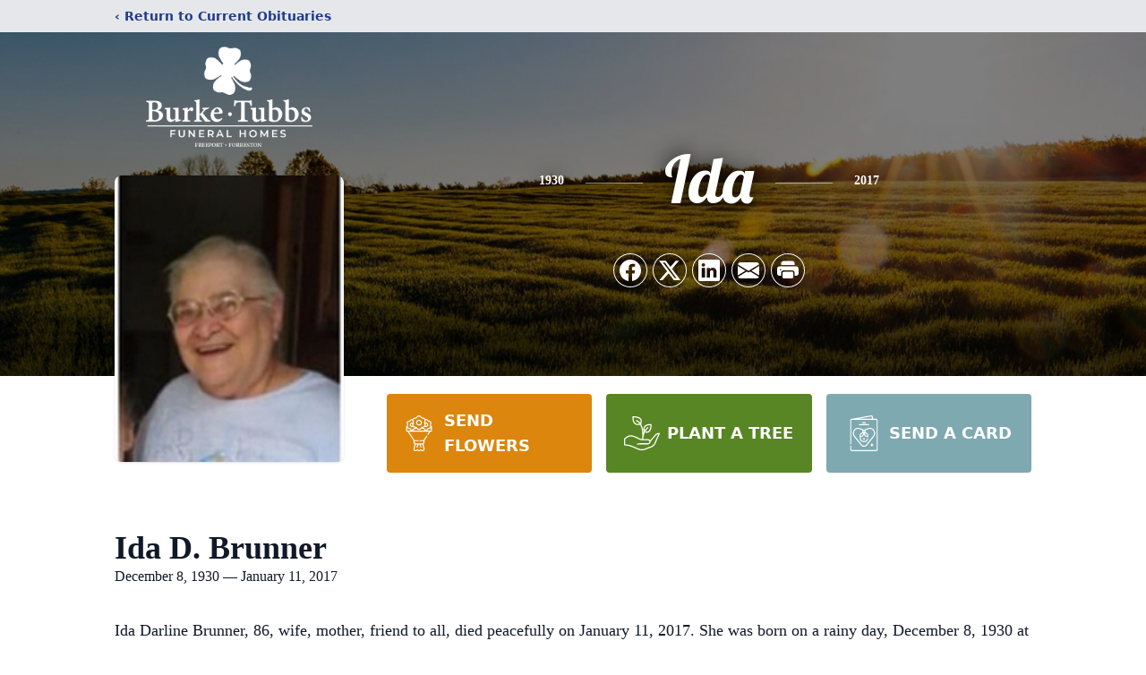

--- FILE ---
content_type: text/html; charset=utf-8
request_url: https://www.google.com/recaptcha/enterprise/anchor?ar=1&k=6LcV1bkqAAAAABLq7RYEr2oQIirgglF7udGHTLw4&co=aHR0cHM6Ly93d3cuYnVya2V0dWJicy5jb206NDQz&hl=en&type=image&v=N67nZn4AqZkNcbeMu4prBgzg&theme=light&size=invisible&badge=bottomright&anchor-ms=20000&execute-ms=30000&cb=gj3h011wbkk9
body_size: 48577
content:
<!DOCTYPE HTML><html dir="ltr" lang="en"><head><meta http-equiv="Content-Type" content="text/html; charset=UTF-8">
<meta http-equiv="X-UA-Compatible" content="IE=edge">
<title>reCAPTCHA</title>
<style type="text/css">
/* cyrillic-ext */
@font-face {
  font-family: 'Roboto';
  font-style: normal;
  font-weight: 400;
  font-stretch: 100%;
  src: url(//fonts.gstatic.com/s/roboto/v48/KFO7CnqEu92Fr1ME7kSn66aGLdTylUAMa3GUBHMdazTgWw.woff2) format('woff2');
  unicode-range: U+0460-052F, U+1C80-1C8A, U+20B4, U+2DE0-2DFF, U+A640-A69F, U+FE2E-FE2F;
}
/* cyrillic */
@font-face {
  font-family: 'Roboto';
  font-style: normal;
  font-weight: 400;
  font-stretch: 100%;
  src: url(//fonts.gstatic.com/s/roboto/v48/KFO7CnqEu92Fr1ME7kSn66aGLdTylUAMa3iUBHMdazTgWw.woff2) format('woff2');
  unicode-range: U+0301, U+0400-045F, U+0490-0491, U+04B0-04B1, U+2116;
}
/* greek-ext */
@font-face {
  font-family: 'Roboto';
  font-style: normal;
  font-weight: 400;
  font-stretch: 100%;
  src: url(//fonts.gstatic.com/s/roboto/v48/KFO7CnqEu92Fr1ME7kSn66aGLdTylUAMa3CUBHMdazTgWw.woff2) format('woff2');
  unicode-range: U+1F00-1FFF;
}
/* greek */
@font-face {
  font-family: 'Roboto';
  font-style: normal;
  font-weight: 400;
  font-stretch: 100%;
  src: url(//fonts.gstatic.com/s/roboto/v48/KFO7CnqEu92Fr1ME7kSn66aGLdTylUAMa3-UBHMdazTgWw.woff2) format('woff2');
  unicode-range: U+0370-0377, U+037A-037F, U+0384-038A, U+038C, U+038E-03A1, U+03A3-03FF;
}
/* math */
@font-face {
  font-family: 'Roboto';
  font-style: normal;
  font-weight: 400;
  font-stretch: 100%;
  src: url(//fonts.gstatic.com/s/roboto/v48/KFO7CnqEu92Fr1ME7kSn66aGLdTylUAMawCUBHMdazTgWw.woff2) format('woff2');
  unicode-range: U+0302-0303, U+0305, U+0307-0308, U+0310, U+0312, U+0315, U+031A, U+0326-0327, U+032C, U+032F-0330, U+0332-0333, U+0338, U+033A, U+0346, U+034D, U+0391-03A1, U+03A3-03A9, U+03B1-03C9, U+03D1, U+03D5-03D6, U+03F0-03F1, U+03F4-03F5, U+2016-2017, U+2034-2038, U+203C, U+2040, U+2043, U+2047, U+2050, U+2057, U+205F, U+2070-2071, U+2074-208E, U+2090-209C, U+20D0-20DC, U+20E1, U+20E5-20EF, U+2100-2112, U+2114-2115, U+2117-2121, U+2123-214F, U+2190, U+2192, U+2194-21AE, U+21B0-21E5, U+21F1-21F2, U+21F4-2211, U+2213-2214, U+2216-22FF, U+2308-230B, U+2310, U+2319, U+231C-2321, U+2336-237A, U+237C, U+2395, U+239B-23B7, U+23D0, U+23DC-23E1, U+2474-2475, U+25AF, U+25B3, U+25B7, U+25BD, U+25C1, U+25CA, U+25CC, U+25FB, U+266D-266F, U+27C0-27FF, U+2900-2AFF, U+2B0E-2B11, U+2B30-2B4C, U+2BFE, U+3030, U+FF5B, U+FF5D, U+1D400-1D7FF, U+1EE00-1EEFF;
}
/* symbols */
@font-face {
  font-family: 'Roboto';
  font-style: normal;
  font-weight: 400;
  font-stretch: 100%;
  src: url(//fonts.gstatic.com/s/roboto/v48/KFO7CnqEu92Fr1ME7kSn66aGLdTylUAMaxKUBHMdazTgWw.woff2) format('woff2');
  unicode-range: U+0001-000C, U+000E-001F, U+007F-009F, U+20DD-20E0, U+20E2-20E4, U+2150-218F, U+2190, U+2192, U+2194-2199, U+21AF, U+21E6-21F0, U+21F3, U+2218-2219, U+2299, U+22C4-22C6, U+2300-243F, U+2440-244A, U+2460-24FF, U+25A0-27BF, U+2800-28FF, U+2921-2922, U+2981, U+29BF, U+29EB, U+2B00-2BFF, U+4DC0-4DFF, U+FFF9-FFFB, U+10140-1018E, U+10190-1019C, U+101A0, U+101D0-101FD, U+102E0-102FB, U+10E60-10E7E, U+1D2C0-1D2D3, U+1D2E0-1D37F, U+1F000-1F0FF, U+1F100-1F1AD, U+1F1E6-1F1FF, U+1F30D-1F30F, U+1F315, U+1F31C, U+1F31E, U+1F320-1F32C, U+1F336, U+1F378, U+1F37D, U+1F382, U+1F393-1F39F, U+1F3A7-1F3A8, U+1F3AC-1F3AF, U+1F3C2, U+1F3C4-1F3C6, U+1F3CA-1F3CE, U+1F3D4-1F3E0, U+1F3ED, U+1F3F1-1F3F3, U+1F3F5-1F3F7, U+1F408, U+1F415, U+1F41F, U+1F426, U+1F43F, U+1F441-1F442, U+1F444, U+1F446-1F449, U+1F44C-1F44E, U+1F453, U+1F46A, U+1F47D, U+1F4A3, U+1F4B0, U+1F4B3, U+1F4B9, U+1F4BB, U+1F4BF, U+1F4C8-1F4CB, U+1F4D6, U+1F4DA, U+1F4DF, U+1F4E3-1F4E6, U+1F4EA-1F4ED, U+1F4F7, U+1F4F9-1F4FB, U+1F4FD-1F4FE, U+1F503, U+1F507-1F50B, U+1F50D, U+1F512-1F513, U+1F53E-1F54A, U+1F54F-1F5FA, U+1F610, U+1F650-1F67F, U+1F687, U+1F68D, U+1F691, U+1F694, U+1F698, U+1F6AD, U+1F6B2, U+1F6B9-1F6BA, U+1F6BC, U+1F6C6-1F6CF, U+1F6D3-1F6D7, U+1F6E0-1F6EA, U+1F6F0-1F6F3, U+1F6F7-1F6FC, U+1F700-1F7FF, U+1F800-1F80B, U+1F810-1F847, U+1F850-1F859, U+1F860-1F887, U+1F890-1F8AD, U+1F8B0-1F8BB, U+1F8C0-1F8C1, U+1F900-1F90B, U+1F93B, U+1F946, U+1F984, U+1F996, U+1F9E9, U+1FA00-1FA6F, U+1FA70-1FA7C, U+1FA80-1FA89, U+1FA8F-1FAC6, U+1FACE-1FADC, U+1FADF-1FAE9, U+1FAF0-1FAF8, U+1FB00-1FBFF;
}
/* vietnamese */
@font-face {
  font-family: 'Roboto';
  font-style: normal;
  font-weight: 400;
  font-stretch: 100%;
  src: url(//fonts.gstatic.com/s/roboto/v48/KFO7CnqEu92Fr1ME7kSn66aGLdTylUAMa3OUBHMdazTgWw.woff2) format('woff2');
  unicode-range: U+0102-0103, U+0110-0111, U+0128-0129, U+0168-0169, U+01A0-01A1, U+01AF-01B0, U+0300-0301, U+0303-0304, U+0308-0309, U+0323, U+0329, U+1EA0-1EF9, U+20AB;
}
/* latin-ext */
@font-face {
  font-family: 'Roboto';
  font-style: normal;
  font-weight: 400;
  font-stretch: 100%;
  src: url(//fonts.gstatic.com/s/roboto/v48/KFO7CnqEu92Fr1ME7kSn66aGLdTylUAMa3KUBHMdazTgWw.woff2) format('woff2');
  unicode-range: U+0100-02BA, U+02BD-02C5, U+02C7-02CC, U+02CE-02D7, U+02DD-02FF, U+0304, U+0308, U+0329, U+1D00-1DBF, U+1E00-1E9F, U+1EF2-1EFF, U+2020, U+20A0-20AB, U+20AD-20C0, U+2113, U+2C60-2C7F, U+A720-A7FF;
}
/* latin */
@font-face {
  font-family: 'Roboto';
  font-style: normal;
  font-weight: 400;
  font-stretch: 100%;
  src: url(//fonts.gstatic.com/s/roboto/v48/KFO7CnqEu92Fr1ME7kSn66aGLdTylUAMa3yUBHMdazQ.woff2) format('woff2');
  unicode-range: U+0000-00FF, U+0131, U+0152-0153, U+02BB-02BC, U+02C6, U+02DA, U+02DC, U+0304, U+0308, U+0329, U+2000-206F, U+20AC, U+2122, U+2191, U+2193, U+2212, U+2215, U+FEFF, U+FFFD;
}
/* cyrillic-ext */
@font-face {
  font-family: 'Roboto';
  font-style: normal;
  font-weight: 500;
  font-stretch: 100%;
  src: url(//fonts.gstatic.com/s/roboto/v48/KFO7CnqEu92Fr1ME7kSn66aGLdTylUAMa3GUBHMdazTgWw.woff2) format('woff2');
  unicode-range: U+0460-052F, U+1C80-1C8A, U+20B4, U+2DE0-2DFF, U+A640-A69F, U+FE2E-FE2F;
}
/* cyrillic */
@font-face {
  font-family: 'Roboto';
  font-style: normal;
  font-weight: 500;
  font-stretch: 100%;
  src: url(//fonts.gstatic.com/s/roboto/v48/KFO7CnqEu92Fr1ME7kSn66aGLdTylUAMa3iUBHMdazTgWw.woff2) format('woff2');
  unicode-range: U+0301, U+0400-045F, U+0490-0491, U+04B0-04B1, U+2116;
}
/* greek-ext */
@font-face {
  font-family: 'Roboto';
  font-style: normal;
  font-weight: 500;
  font-stretch: 100%;
  src: url(//fonts.gstatic.com/s/roboto/v48/KFO7CnqEu92Fr1ME7kSn66aGLdTylUAMa3CUBHMdazTgWw.woff2) format('woff2');
  unicode-range: U+1F00-1FFF;
}
/* greek */
@font-face {
  font-family: 'Roboto';
  font-style: normal;
  font-weight: 500;
  font-stretch: 100%;
  src: url(//fonts.gstatic.com/s/roboto/v48/KFO7CnqEu92Fr1ME7kSn66aGLdTylUAMa3-UBHMdazTgWw.woff2) format('woff2');
  unicode-range: U+0370-0377, U+037A-037F, U+0384-038A, U+038C, U+038E-03A1, U+03A3-03FF;
}
/* math */
@font-face {
  font-family: 'Roboto';
  font-style: normal;
  font-weight: 500;
  font-stretch: 100%;
  src: url(//fonts.gstatic.com/s/roboto/v48/KFO7CnqEu92Fr1ME7kSn66aGLdTylUAMawCUBHMdazTgWw.woff2) format('woff2');
  unicode-range: U+0302-0303, U+0305, U+0307-0308, U+0310, U+0312, U+0315, U+031A, U+0326-0327, U+032C, U+032F-0330, U+0332-0333, U+0338, U+033A, U+0346, U+034D, U+0391-03A1, U+03A3-03A9, U+03B1-03C9, U+03D1, U+03D5-03D6, U+03F0-03F1, U+03F4-03F5, U+2016-2017, U+2034-2038, U+203C, U+2040, U+2043, U+2047, U+2050, U+2057, U+205F, U+2070-2071, U+2074-208E, U+2090-209C, U+20D0-20DC, U+20E1, U+20E5-20EF, U+2100-2112, U+2114-2115, U+2117-2121, U+2123-214F, U+2190, U+2192, U+2194-21AE, U+21B0-21E5, U+21F1-21F2, U+21F4-2211, U+2213-2214, U+2216-22FF, U+2308-230B, U+2310, U+2319, U+231C-2321, U+2336-237A, U+237C, U+2395, U+239B-23B7, U+23D0, U+23DC-23E1, U+2474-2475, U+25AF, U+25B3, U+25B7, U+25BD, U+25C1, U+25CA, U+25CC, U+25FB, U+266D-266F, U+27C0-27FF, U+2900-2AFF, U+2B0E-2B11, U+2B30-2B4C, U+2BFE, U+3030, U+FF5B, U+FF5D, U+1D400-1D7FF, U+1EE00-1EEFF;
}
/* symbols */
@font-face {
  font-family: 'Roboto';
  font-style: normal;
  font-weight: 500;
  font-stretch: 100%;
  src: url(//fonts.gstatic.com/s/roboto/v48/KFO7CnqEu92Fr1ME7kSn66aGLdTylUAMaxKUBHMdazTgWw.woff2) format('woff2');
  unicode-range: U+0001-000C, U+000E-001F, U+007F-009F, U+20DD-20E0, U+20E2-20E4, U+2150-218F, U+2190, U+2192, U+2194-2199, U+21AF, U+21E6-21F0, U+21F3, U+2218-2219, U+2299, U+22C4-22C6, U+2300-243F, U+2440-244A, U+2460-24FF, U+25A0-27BF, U+2800-28FF, U+2921-2922, U+2981, U+29BF, U+29EB, U+2B00-2BFF, U+4DC0-4DFF, U+FFF9-FFFB, U+10140-1018E, U+10190-1019C, U+101A0, U+101D0-101FD, U+102E0-102FB, U+10E60-10E7E, U+1D2C0-1D2D3, U+1D2E0-1D37F, U+1F000-1F0FF, U+1F100-1F1AD, U+1F1E6-1F1FF, U+1F30D-1F30F, U+1F315, U+1F31C, U+1F31E, U+1F320-1F32C, U+1F336, U+1F378, U+1F37D, U+1F382, U+1F393-1F39F, U+1F3A7-1F3A8, U+1F3AC-1F3AF, U+1F3C2, U+1F3C4-1F3C6, U+1F3CA-1F3CE, U+1F3D4-1F3E0, U+1F3ED, U+1F3F1-1F3F3, U+1F3F5-1F3F7, U+1F408, U+1F415, U+1F41F, U+1F426, U+1F43F, U+1F441-1F442, U+1F444, U+1F446-1F449, U+1F44C-1F44E, U+1F453, U+1F46A, U+1F47D, U+1F4A3, U+1F4B0, U+1F4B3, U+1F4B9, U+1F4BB, U+1F4BF, U+1F4C8-1F4CB, U+1F4D6, U+1F4DA, U+1F4DF, U+1F4E3-1F4E6, U+1F4EA-1F4ED, U+1F4F7, U+1F4F9-1F4FB, U+1F4FD-1F4FE, U+1F503, U+1F507-1F50B, U+1F50D, U+1F512-1F513, U+1F53E-1F54A, U+1F54F-1F5FA, U+1F610, U+1F650-1F67F, U+1F687, U+1F68D, U+1F691, U+1F694, U+1F698, U+1F6AD, U+1F6B2, U+1F6B9-1F6BA, U+1F6BC, U+1F6C6-1F6CF, U+1F6D3-1F6D7, U+1F6E0-1F6EA, U+1F6F0-1F6F3, U+1F6F7-1F6FC, U+1F700-1F7FF, U+1F800-1F80B, U+1F810-1F847, U+1F850-1F859, U+1F860-1F887, U+1F890-1F8AD, U+1F8B0-1F8BB, U+1F8C0-1F8C1, U+1F900-1F90B, U+1F93B, U+1F946, U+1F984, U+1F996, U+1F9E9, U+1FA00-1FA6F, U+1FA70-1FA7C, U+1FA80-1FA89, U+1FA8F-1FAC6, U+1FACE-1FADC, U+1FADF-1FAE9, U+1FAF0-1FAF8, U+1FB00-1FBFF;
}
/* vietnamese */
@font-face {
  font-family: 'Roboto';
  font-style: normal;
  font-weight: 500;
  font-stretch: 100%;
  src: url(//fonts.gstatic.com/s/roboto/v48/KFO7CnqEu92Fr1ME7kSn66aGLdTylUAMa3OUBHMdazTgWw.woff2) format('woff2');
  unicode-range: U+0102-0103, U+0110-0111, U+0128-0129, U+0168-0169, U+01A0-01A1, U+01AF-01B0, U+0300-0301, U+0303-0304, U+0308-0309, U+0323, U+0329, U+1EA0-1EF9, U+20AB;
}
/* latin-ext */
@font-face {
  font-family: 'Roboto';
  font-style: normal;
  font-weight: 500;
  font-stretch: 100%;
  src: url(//fonts.gstatic.com/s/roboto/v48/KFO7CnqEu92Fr1ME7kSn66aGLdTylUAMa3KUBHMdazTgWw.woff2) format('woff2');
  unicode-range: U+0100-02BA, U+02BD-02C5, U+02C7-02CC, U+02CE-02D7, U+02DD-02FF, U+0304, U+0308, U+0329, U+1D00-1DBF, U+1E00-1E9F, U+1EF2-1EFF, U+2020, U+20A0-20AB, U+20AD-20C0, U+2113, U+2C60-2C7F, U+A720-A7FF;
}
/* latin */
@font-face {
  font-family: 'Roboto';
  font-style: normal;
  font-weight: 500;
  font-stretch: 100%;
  src: url(//fonts.gstatic.com/s/roboto/v48/KFO7CnqEu92Fr1ME7kSn66aGLdTylUAMa3yUBHMdazQ.woff2) format('woff2');
  unicode-range: U+0000-00FF, U+0131, U+0152-0153, U+02BB-02BC, U+02C6, U+02DA, U+02DC, U+0304, U+0308, U+0329, U+2000-206F, U+20AC, U+2122, U+2191, U+2193, U+2212, U+2215, U+FEFF, U+FFFD;
}
/* cyrillic-ext */
@font-face {
  font-family: 'Roboto';
  font-style: normal;
  font-weight: 900;
  font-stretch: 100%;
  src: url(//fonts.gstatic.com/s/roboto/v48/KFO7CnqEu92Fr1ME7kSn66aGLdTylUAMa3GUBHMdazTgWw.woff2) format('woff2');
  unicode-range: U+0460-052F, U+1C80-1C8A, U+20B4, U+2DE0-2DFF, U+A640-A69F, U+FE2E-FE2F;
}
/* cyrillic */
@font-face {
  font-family: 'Roboto';
  font-style: normal;
  font-weight: 900;
  font-stretch: 100%;
  src: url(//fonts.gstatic.com/s/roboto/v48/KFO7CnqEu92Fr1ME7kSn66aGLdTylUAMa3iUBHMdazTgWw.woff2) format('woff2');
  unicode-range: U+0301, U+0400-045F, U+0490-0491, U+04B0-04B1, U+2116;
}
/* greek-ext */
@font-face {
  font-family: 'Roboto';
  font-style: normal;
  font-weight: 900;
  font-stretch: 100%;
  src: url(//fonts.gstatic.com/s/roboto/v48/KFO7CnqEu92Fr1ME7kSn66aGLdTylUAMa3CUBHMdazTgWw.woff2) format('woff2');
  unicode-range: U+1F00-1FFF;
}
/* greek */
@font-face {
  font-family: 'Roboto';
  font-style: normal;
  font-weight: 900;
  font-stretch: 100%;
  src: url(//fonts.gstatic.com/s/roboto/v48/KFO7CnqEu92Fr1ME7kSn66aGLdTylUAMa3-UBHMdazTgWw.woff2) format('woff2');
  unicode-range: U+0370-0377, U+037A-037F, U+0384-038A, U+038C, U+038E-03A1, U+03A3-03FF;
}
/* math */
@font-face {
  font-family: 'Roboto';
  font-style: normal;
  font-weight: 900;
  font-stretch: 100%;
  src: url(//fonts.gstatic.com/s/roboto/v48/KFO7CnqEu92Fr1ME7kSn66aGLdTylUAMawCUBHMdazTgWw.woff2) format('woff2');
  unicode-range: U+0302-0303, U+0305, U+0307-0308, U+0310, U+0312, U+0315, U+031A, U+0326-0327, U+032C, U+032F-0330, U+0332-0333, U+0338, U+033A, U+0346, U+034D, U+0391-03A1, U+03A3-03A9, U+03B1-03C9, U+03D1, U+03D5-03D6, U+03F0-03F1, U+03F4-03F5, U+2016-2017, U+2034-2038, U+203C, U+2040, U+2043, U+2047, U+2050, U+2057, U+205F, U+2070-2071, U+2074-208E, U+2090-209C, U+20D0-20DC, U+20E1, U+20E5-20EF, U+2100-2112, U+2114-2115, U+2117-2121, U+2123-214F, U+2190, U+2192, U+2194-21AE, U+21B0-21E5, U+21F1-21F2, U+21F4-2211, U+2213-2214, U+2216-22FF, U+2308-230B, U+2310, U+2319, U+231C-2321, U+2336-237A, U+237C, U+2395, U+239B-23B7, U+23D0, U+23DC-23E1, U+2474-2475, U+25AF, U+25B3, U+25B7, U+25BD, U+25C1, U+25CA, U+25CC, U+25FB, U+266D-266F, U+27C0-27FF, U+2900-2AFF, U+2B0E-2B11, U+2B30-2B4C, U+2BFE, U+3030, U+FF5B, U+FF5D, U+1D400-1D7FF, U+1EE00-1EEFF;
}
/* symbols */
@font-face {
  font-family: 'Roboto';
  font-style: normal;
  font-weight: 900;
  font-stretch: 100%;
  src: url(//fonts.gstatic.com/s/roboto/v48/KFO7CnqEu92Fr1ME7kSn66aGLdTylUAMaxKUBHMdazTgWw.woff2) format('woff2');
  unicode-range: U+0001-000C, U+000E-001F, U+007F-009F, U+20DD-20E0, U+20E2-20E4, U+2150-218F, U+2190, U+2192, U+2194-2199, U+21AF, U+21E6-21F0, U+21F3, U+2218-2219, U+2299, U+22C4-22C6, U+2300-243F, U+2440-244A, U+2460-24FF, U+25A0-27BF, U+2800-28FF, U+2921-2922, U+2981, U+29BF, U+29EB, U+2B00-2BFF, U+4DC0-4DFF, U+FFF9-FFFB, U+10140-1018E, U+10190-1019C, U+101A0, U+101D0-101FD, U+102E0-102FB, U+10E60-10E7E, U+1D2C0-1D2D3, U+1D2E0-1D37F, U+1F000-1F0FF, U+1F100-1F1AD, U+1F1E6-1F1FF, U+1F30D-1F30F, U+1F315, U+1F31C, U+1F31E, U+1F320-1F32C, U+1F336, U+1F378, U+1F37D, U+1F382, U+1F393-1F39F, U+1F3A7-1F3A8, U+1F3AC-1F3AF, U+1F3C2, U+1F3C4-1F3C6, U+1F3CA-1F3CE, U+1F3D4-1F3E0, U+1F3ED, U+1F3F1-1F3F3, U+1F3F5-1F3F7, U+1F408, U+1F415, U+1F41F, U+1F426, U+1F43F, U+1F441-1F442, U+1F444, U+1F446-1F449, U+1F44C-1F44E, U+1F453, U+1F46A, U+1F47D, U+1F4A3, U+1F4B0, U+1F4B3, U+1F4B9, U+1F4BB, U+1F4BF, U+1F4C8-1F4CB, U+1F4D6, U+1F4DA, U+1F4DF, U+1F4E3-1F4E6, U+1F4EA-1F4ED, U+1F4F7, U+1F4F9-1F4FB, U+1F4FD-1F4FE, U+1F503, U+1F507-1F50B, U+1F50D, U+1F512-1F513, U+1F53E-1F54A, U+1F54F-1F5FA, U+1F610, U+1F650-1F67F, U+1F687, U+1F68D, U+1F691, U+1F694, U+1F698, U+1F6AD, U+1F6B2, U+1F6B9-1F6BA, U+1F6BC, U+1F6C6-1F6CF, U+1F6D3-1F6D7, U+1F6E0-1F6EA, U+1F6F0-1F6F3, U+1F6F7-1F6FC, U+1F700-1F7FF, U+1F800-1F80B, U+1F810-1F847, U+1F850-1F859, U+1F860-1F887, U+1F890-1F8AD, U+1F8B0-1F8BB, U+1F8C0-1F8C1, U+1F900-1F90B, U+1F93B, U+1F946, U+1F984, U+1F996, U+1F9E9, U+1FA00-1FA6F, U+1FA70-1FA7C, U+1FA80-1FA89, U+1FA8F-1FAC6, U+1FACE-1FADC, U+1FADF-1FAE9, U+1FAF0-1FAF8, U+1FB00-1FBFF;
}
/* vietnamese */
@font-face {
  font-family: 'Roboto';
  font-style: normal;
  font-weight: 900;
  font-stretch: 100%;
  src: url(//fonts.gstatic.com/s/roboto/v48/KFO7CnqEu92Fr1ME7kSn66aGLdTylUAMa3OUBHMdazTgWw.woff2) format('woff2');
  unicode-range: U+0102-0103, U+0110-0111, U+0128-0129, U+0168-0169, U+01A0-01A1, U+01AF-01B0, U+0300-0301, U+0303-0304, U+0308-0309, U+0323, U+0329, U+1EA0-1EF9, U+20AB;
}
/* latin-ext */
@font-face {
  font-family: 'Roboto';
  font-style: normal;
  font-weight: 900;
  font-stretch: 100%;
  src: url(//fonts.gstatic.com/s/roboto/v48/KFO7CnqEu92Fr1ME7kSn66aGLdTylUAMa3KUBHMdazTgWw.woff2) format('woff2');
  unicode-range: U+0100-02BA, U+02BD-02C5, U+02C7-02CC, U+02CE-02D7, U+02DD-02FF, U+0304, U+0308, U+0329, U+1D00-1DBF, U+1E00-1E9F, U+1EF2-1EFF, U+2020, U+20A0-20AB, U+20AD-20C0, U+2113, U+2C60-2C7F, U+A720-A7FF;
}
/* latin */
@font-face {
  font-family: 'Roboto';
  font-style: normal;
  font-weight: 900;
  font-stretch: 100%;
  src: url(//fonts.gstatic.com/s/roboto/v48/KFO7CnqEu92Fr1ME7kSn66aGLdTylUAMa3yUBHMdazQ.woff2) format('woff2');
  unicode-range: U+0000-00FF, U+0131, U+0152-0153, U+02BB-02BC, U+02C6, U+02DA, U+02DC, U+0304, U+0308, U+0329, U+2000-206F, U+20AC, U+2122, U+2191, U+2193, U+2212, U+2215, U+FEFF, U+FFFD;
}

</style>
<link rel="stylesheet" type="text/css" href="https://www.gstatic.com/recaptcha/releases/N67nZn4AqZkNcbeMu4prBgzg/styles__ltr.css">
<script nonce="EOr4thewk5NTUCfULrqQxQ" type="text/javascript">window['__recaptcha_api'] = 'https://www.google.com/recaptcha/enterprise/';</script>
<script type="text/javascript" src="https://www.gstatic.com/recaptcha/releases/N67nZn4AqZkNcbeMu4prBgzg/recaptcha__en.js" nonce="EOr4thewk5NTUCfULrqQxQ">
      
    </script></head>
<body><div id="rc-anchor-alert" class="rc-anchor-alert"></div>
<input type="hidden" id="recaptcha-token" value="[base64]">
<script type="text/javascript" nonce="EOr4thewk5NTUCfULrqQxQ">
      recaptcha.anchor.Main.init("[\x22ainput\x22,[\x22bgdata\x22,\x22\x22,\[base64]/[base64]/[base64]/MjU1OlQ/NToyKSlyZXR1cm4gZmFsc2U7cmV0dXJuISgoYSg0MyxXLChZPWUoKFcuQkI9ZCxUKT83MDo0MyxXKSxXLk4pKSxXKS5sLnB1c2goW0RhLFksVD9kKzE6ZCxXLlgsVy5qXSksVy5MPW5sLDApfSxubD1GLnJlcXVlc3RJZGxlQ2FsbGJhY2s/[base64]/[base64]/[base64]/[base64]/WVtTKytdPVc6KFc8MjA0OD9ZW1MrK109Vz4+NnwxOTI6KChXJjY0NTEyKT09NTUyOTYmJmQrMTxULmxlbmd0aCYmKFQuY2hhckNvZGVBdChkKzEpJjY0NTEyKT09NTYzMjA/[base64]/[base64]/[base64]/[base64]/bmV3IGdbWl0oTFswXSk6RD09Mj9uZXcgZ1taXShMWzBdLExbMV0pOkQ9PTM/bmV3IGdbWl0oTFswXSxMWzFdLExbMl0pOkQ9PTQ/[base64]/[base64]\x22,\[base64]\\u003d\\u003d\x22,\[base64]/DnlVWS8Kzw5nDhMO1BcK4w6xfG0ErDcO/wp/CvT7DpD7CgcOSeUNqwo4NwpZmTcKsegzCmMOOw77CuSvCp0pLw4nDjknDsDTCgRV0wrHDr8Oowpk8w6kFa8KiKGrCj8KQAMOhwpzDgwkQwrjDmsKBATsMRMOhB3YNQMOPT3XDl8Kpw4vDrGtsHwoOw7jCkMOZw4RmwpnDnlrCkBJ/w7zCgyNQwrgyXCUlUkXCk8K/w6DCv8Kuw7IVNjHCpwZqwolhPcKxc8K1wq3CkBQFVADCi27DjV0Jw6kDw5nDqCtzYntRD8Kww4pMw714wrIYw5zDvSDCrTDCvMKKwq/DjRI/ZsKqwoHDjxkbVsO7w47Dk8KXw6vDokLCq1NUc8OlFcKnAsKLw4fDn8K5Hxl4woLCpsO/[base64]/Cr0PDqX1NcMKNw5Axwr0cA33DqcOLa1rDllF+X8KnM1DDqkDChWrDqjYIC8KMBMKAw5nDncK8w6XDjsKgesK1wrDDln7CjljDoQdQwpBJwpdrwr5nIMKpw4/Cj8OtCcKAwpzCshjDuMKeIcOuwrjCmsOfw6bCmsKEw6Zcwro7w592QxnCsRbDrEI9Z8K9ZMOXSsKJw5/Dtjx6w757aD/Cjhk9w44GHizDrsKJwqzDjMKywrXDny1tw6nCpcO/[base64]/SjkRw5zCjDLDn8O9Cn/DtSljwoDDusOkwqRWPcKmVXPCiMK4bSrCsk9AHcO8KsK/woLDn8KXbMKtIcONEnp6wpnCtcKVwofDscK9ICTDucOFw5JvFMK4w7bDs8K3w4FWFTvCi8KVCFASVgvDh8Oww57CkcOsYUgxU8OyG8OWwoQKwo0DTlLDrMOrwptSwpDCjG/DkWDDvcKWdcKwfD4wAMOFwphwwrPDhwDDtMOresOtdBbDlMKRIMKYw5YqfjUcKEhFG8O9c1/[base64]/CjFZeCsKYJsKtWsOPHMO2QMOzw64pCFt4HzzCjcONSh/DlsKlw7TDjzjCuMOiw4xeSi/DvUbCg31Gw4s6cMKCa8Okwp9PdXQzZ8OgwpojAMKeeznDgQ/[base64]/Cp1V/w7onwrPCpcObdAzDkMOqwp3CljLDkD1aw4XCvMKdE8Kkw5PCscKJw4kYwo0NIcOtLMOYNsOQwoXCn8K1w4bDhkjCvhXDjsOqUsKUw6/CrsKbfMOJwo4OZDTCuD/DpGNGw6nCsxB9wozDj8O5LcOOU8KTLnfClnvDjcO4FMO2w5JqwpDCjcKEw5bDhhsqP8OtD1zCiSnCunbCv0DDmFsMwq8mO8K9w6TDicKvwrxTZk/CmWVILmvDlMOgc8K5WTVaw6ZXdsOMTsOnwqjCvcOcDlHDrsKiwobDsSg+wobCgMOfHsOgDMOEWhzDusOuccO7WRElw4cTwrfCmcOVM8OdHMKcwr/[base64]/[base64]/EGbDoA87Bm9sacKQw6DCjMOJw54jLGDCusKKUz5sw50YEUbDr3rCj8KdbsO/[base64]/CpHjDlh3DmGhdw79YRzdWZRnDiA0iKMOXw4ZHw5bCkcOYwqjClXQWN8ObasOKdVJAA8OJw7oWwrPDtDoPwrduwoVvwr/DgC1peEhTFcKVw4LDvTjCt8OCwonCjjXDtiDDqkNBwqnDtxUGwrXDpBxadMK3QRMLDMOpBsK9IjLCrMKPOsOAw4nDnMKEAElLwpdWYzJcw5Nzw5/CocOKw7PDjQbDoMKZw7dwZcOAUEnCgMKUa2lnw6XCvwfDu8OqKcKlHnNKFQHDoMOJw57DkUTCgwTDrsKfwr00DsKxwp7DpWTDjiI0w5swB8KUw5/DpMKPwo7CisOJWiDDg8OaBQbCth9eP8KnwrIwcUcFBSgowptSw5I+N3UhwpbCp8O/[base64]/w4wVwo7DoxUsRijDucOlecKww6fDg8KQLsOne8OKNWTDpcKew53CtT1rwqPDgsK1E8Okw5kjCMOrwo7ClyJcY0QTwq5ie2HDnws7w5fCpsKZwrY8wqvDlsO2wpfClsKAPG/[base64]/w67CiTspw7cUw6bDlkM7FcOuwovDnMOmwonDr8OmwrdVLcOswrUlwonDoSJUYXo2DMKMwrfDqsOlwqXCncOoD11aIlBEDsKEwo5Fw7UIwpvDtcOUwpzCiRNzw5BJwr/Dk8OIw6HCjcKeKDE9woYYP0c4w7XDkzJlwqV6wqrDs8KXwp5lE3lraMONw4lRwp0QRRFYZ8O8w5IkfUscZwvCnUDDpiohw5rCqGjDq8OpJ0xMRMKcwrnDhw/DqgUuGRHDp8OUwr8uwodvPcK6w7vDlsKiwq3DvsOmwovCgcK4PMO9wpfClS/CiMOWwqIFUMKQIxdWwoDCksKjw53Cj1/Ds2tSwqbDn00AwqVcwr/[base64]/woAPKF7Dg8OjS8K7w7jDt8OBwrcuJBd+w4zClMKCEsOkwooqOHXDvxvDnMOcU8OoDlg5w7zCo8KGw6c7ScOxw4dMZ8ORw60QP8KMwpwaCsK9dWkCwrt3wpjCl8OIw5jDh8KHecOiw5rCi1FfwqbCuXDCk8OJcMOuLMKewrQTEMOjAsKsw60/R8Kww5/DrcOgbxglwqd6EsKVwrxtw5InwpfDnTzDhy7CkcKQwqfCncKGwpXChirCucKow6/[base64]/Ds3TCt8OGw6zCg00JwrHCqGwCw63CtAE/OiTClDDDo8K/w5Uvw4HCmMOLw5LDjMK6w6txESQ7IMOeJVszw5TDgcObNMOPPMKMG8K3w6vCiCshK8K+fcOqwolfw4XDkwDDqg3DtMO9w7zChG8DJMKNEEJBLR7Dl8OqwrkKwonCi8KtJ0/CljYYfcO4wqVFw4ITwrJ7wqvDlcOGdxHDjsKjwrHCrGPDlsK/A8OGw6hswrzDhCrCq8KzDMKwQ1lpSMKfwoXDuh9VTcKWaMOJwqtYZMOpYDQTMMOsCsKGw5PCmBdTL2MgwqjDm8KxRQ3CqMKsw5PDvB7CsVTDnA/Dsh4wwp/[base64]/Cj2VOO8O4wr3CisONI8K7LcOJw5QuR8KGw7h/VsOjwrHDqWLChsKMCUjCpcOzdMKnM8KJw4zDncKUZzrDhsK4wpXCpcOHL8K0w6/DhcKZw6RawpMkUTQbw4RleVo3VCbDgGXDoMO9HcKYTMOXw5sKJ8OkFcKWw5xVwojCusKDw5rDpyHDgsOgasKKYxRJeBnDnsOKHMOMw5XDl8K2w5dxw7HDuSAfBlTCkwkdWXkEE38kw5s0PcO6wp1oIQ7CrD/Dk8OfwrFSwrlgGsK2LkPDj1YtVsKaIhh+w7rCuMOAZcK6cXlyw5lZJF/[base64]/w7wHwo0KZkFdwq5QOsKfw4YtfWDCqRbCu2FVw4ddwoRbDhfDsiDDu8K7wqZKFcOpwqDCvMOIUSg6w4Z7ZT0Xw74vF8KLw5NTwoZfwpInYsKILMOzwq1hUDZkCm7DsAVgNlrDtcKfEsOkZsOiIcKnLnc6w4wHdg/DjlDClsO8w7TDqsORwq4NHmTDq8OWBH3DvS5EF3ZWYcKHPMOEcsKzw5/CsxrDvMOZw7vDnmgaMQppw6HDvMONJsKqYMK1w7BkwqPCscKFJ8KIwrMMw5TDoAgnQSJHw4XCtmE7IsKqw4cIwqLCn8KjRDsBBcKqBXDChx3DmcOFM8KqITPCjMOXwpnDqBfCr8K/dxI/w7RxSBrCmn0Xw6JzK8KmwqRJJcOadTfCtk5mwq99w4/DoGF4wrNLJsOETVjCthDCqEFVOXwMwrhhwpjCiEx0woJEw6VnBSTCq8OTF8OLwrrCuHUHPi9vFxnDhsO2w5TDlsKDw6Z2fcO7SUV3wonDgC1tw5jCq8KLTyDDnsOvwrpDK3fDukVMw75sw4PDhWUxT8OXVkxtw5cFBMKfwp8wwqZaR8OwXMOsw4hXFwfCoH/CtMKFD8KoM8KNFMK9w7/CjsKkwrwYw5jComIEw5vDtDnCj2R2w6lKD8KWPSHCg8K/[base64]/SsOVY8K/Th/[base64]/DrcOxworCq8OcworCgiLDkx7CscOew5TCtsO+woUEwrNtMMOIwoI+wo1LXsOWwr8JfMOJw65vUcK0woVIw51sw4LCsgXDqzHCp3fClcK+NsK8w6l3wrDDr8OUFMOCCBAJEsKYchFzeMOnOcKJQMO5PcOEwr/[base64]/JCFcA1c3wqTDqndef8OewrA7wodHFMKxFcKZGMKPw6TCtMKOccOzwr/Cn8KTw6AOw6UWw4YVScKCTjNzwrjDpMOSw6jCs8KbwpzDo0rDvnfDoMOGwq51wrTCusK1dcKOwo1RaMObw7LCnBw7AMK4w7oaw7QYwpLCo8KgwrpFLMKvTMOnwp7DliLCpDPDlHh2cyQnOk/CmsKQQ8OuLkx1HkPDohZ5LgMRw6g3e0zCsisVOzrCgwdOwrVxwqxFPcO5QcOVwrzDrcOvZcKww60zMQklZsKqwrrDsMOpwr1cw4glw5nDrcKpQsO/wqsCScK+wqwqw5vCn8O2w5ZvOcKcFMOdeMOfw51Aw5cyw59Bw4/DkxsKw6XCj8Kow7VXC8KvLnHDssKDDCnCskLDu8ObwrLDlDMHwrHCl8OIQsOQYMOKwpIJRGJgw7zDncOuwr0uTUzDkMKvwqrChEATw4fDsMK5eE/DscOUFR/DqsOccBrDqEwOwoLCr3TDj0kLw7plesO4CWFSw4DCgsKcw4/DtMOIw7DDqn9/FMKDw5HCksOHNFJiw5/DqGERw6LDm0VVw4LDncOYE23DjWnCqcKQL1xqw5PCssOrwqYywpfChcKLwrtww7HCm8K4LlRqTjFTDsKHw7nDpyEcw5kUAXbDtsO2aMOTAcO/eSVzwpzDiz9kwq3CqRnCtcO1w78ZO8Okwq5ba8Kjc8KzwpsPw6bDrsK9RxvCqsKqw7bDscO+wrzCp8KIcWIHw7IISG7DlsKUwr3Cu8OLw6bCq8O2wpPCkwbCmWMUwp3DqcK7FgtfQR/DtSM1wrrCkcKNwqPDllXCusOxw6xBw4DClMKHw4JVZcOMwqDDuCfDnDjClWp+bEvCokMdLBgIwow2dcOMRXw0RDfCi8OawoV1wrhRwo3DrFvDqljDkcOkwp/[base64]/Dq2TDtcOqKsKnAsOgEMKLw4nDm8K8w73CuxbCuSc+HXNTVBXDtMKeQcObCsKnJMKywqdsPW5+ZXLCiS/DsFVIwo7DuiNrVMKkw6LDq8KwwqAyw51DwpXDh8KtwpbCo8OWP8Kvw5nDs8OuwpAGNS/ClMKtwq7CusO6HHjDrsKHwpvDhsKFEg/[base64]/DnTEIwqfDgS47fj7DisOOw5kfw4/[base64]/CncOtOAZGwpjCmkTCpSwlazfCn3NlOTrDp0HCnDkUMlbCi8Kmw5zCnAnDokUsBMO0w78RCsOGwqscw5nCksO8Mg5AwrzCjBvCmCLDh3DCqSkBY8O2Z8Ogwpsqwp/DgjoywoTCs8KKw4TCmi/[base64]/wq3DnjDDn8Oow7fDtcOwQUHDicKRSsOPwqQ1G8KSGsOBT8KVL0hWwqh5DcOhME/[base64]/PnIFLMKtwp/DlcOdP8OHBsOuwq0QKcKMw4bDlMOsURJRwozChhthS0tgw4nCl8OrKMONeErCuWtkw59/Fl7DuMOkwo5sJg1tD8K1wp89U8KbNMKjwpFyw6ptZSHCsFNYwpnCmMKwF249w5o8wqsuZsKUw5HCs3HDosOud8K9woTCgkhKFETCkMOOwo7DunbDr1Flw5FhKkfCuMOtwqhmecOMJMKbAHlLwpDDgXwcwr9YYFnCjsObEG0Xwr1pw4LDpMO7w7Ytw63CtcOYcMO/w7UEK1tQUyAMMcOgPcOxwrdEwrIKw6tsOMOybgo0ECc2w7zDqR7DnsOLJChbf0kVwoDCoGZlY15hCkDDu1DClAc3eFUmwq3Dg1/CgTBPd0gMThoOGMK9w5kfQwjCl8KEwrUywowqdsOYDcKxBEFRCsOIw595wpd4woPCkMOpfMKXJnjDhcOfE8KTwofDtyR7w5DDnFzChxDDpcKzw5zDj8OIwp0bw60zTyEVwowtUBp/wqfDksO/HsKzw7XCkMK+w4A0OsKaVBwaw7kXBcKyw70Yw6lafsKdwrdUwoU3wojDrMK/NR/DtyXDhcKFw5PCukhLBsO0w4rDtHA1FU/DmGtMw5cSBMO9w41RWDDDucKiDzAsw6UnYcOfw4zClsKfXsOsF8Kdw7HDscO9b00PwqVCf8KRdcO+wpvDlGzCrMObw5bCsFcjcMOYLjfCoQM0w4trc2hlwrXCvHEdw7DCvsOew4gadsKHwozDnsKQI8ONwqLDt8OXw6jCgjPChCZKXhXDp8KeFgFcwp/Do8Kbwpsaw7rDvMOiwoHCpXFmeUsRwqs6wrfCnzN+w4giw6sGw63Dk8OWB8KEVsOnwr7DqcKDwq7CkyFpw7bCpsKOQFk8JsKgBhHDkwzCpn3CrsK3VsKow7nDg8OzUlbCl8KRw7c5f8Kjw47DnH/Cr8KqNSvDnmjCkl3Dp2HDisOzw6lRw67Cgm7Cl0MdwqcPw4F2MMKHYMOjw41ywr1VwqLCkF3DgGgVw7zDoD3Cv3rDqRhYwrbDisK+w4J5VD7DvxDCu8Oxw5Anw6XDicKTwo/[base64]/[base64]/DtcKZDg9odmBjwr8lwpEgCMOowp5HwojDhGRSwobCkg5rwo/CmyxRScO8w7PDjsKtw6bDmAB4LXHCqsOwew9OVsKZIQnClWrCnMObeHzCiwApJFbDkyLCksO9wpzDt8OHCErCpjwLwqzCoT4UwoLCmcKkw6hJwqrDuyN0AhbDiMOWw5ppNsOjwoDDjhLDhcOsQFLCgVBswoXCjsKawqc6w4cUbMKsT0IMcsKuwp5SfcKcG8Kgwr/CvcO6wqzDuhVGZcKHf8KTdiHCjV5Owq8PwoAoasORwp7DnybCoGovFsKiRcK7woAKL2s3LgwGc8Kqwq/CoCbDqMKuwr/DhgAGO3wxZkt2w5EzwpnDhWR3woTDgjfCqVTDhMKdBcOnMcKCwotvWAjDqcKFKFDDkMO+wpzCjBPDoQBMwq/CpXYHwpjDoQLDpcOJw4Jew4rDi8OGw6gewpwAwq0Pw6koC8KZBMODZ3nDvsK+EWkPZsKBwpUHw4XDsE/CkDZ3w6fCqsOXwrlgA8KjGWDDs8O9FcKGWjPCmnfDuMKNcgFAHzXDvcO1GH/ClMOaw7nDmlfCokbDq8Kzwo9GEhM0CMO9UVp2w6MGw40wTMK0w5IfdiPDrcONw5nDuMKde8KEwqZPQQrCvl/[base64]/cCR8RGHDlj/DiWnDucOicAkDT8KnwqjDnF/DjwTDpcKRwrLCtsO9wpJLw7RbLW7DpnzDvj/[base64]/[base64]/Cjj4+wpLCpMO6woTClMOBOGB1wqdEwpXCvDI7W8Kcw43CpjEGwotZw6gsFcO8wqvDsEYZT0kfBcKGOsOgwqE4H8OiaU7DgsKWEsOVDMOFwpVVQsOARsKGw4FvaRDCozvDsU1mw6wmewnDp8KDZsODwp8/[base64]/[base64]/[base64]/CpMKVw78EwqxMNWEgZ8K+wrg8w7EqwoEvbMKuwpMYwpJqM8OrA8Ozw6ESwpzCs23Cg8K5w7jDhsOOHD4RdsKiaRbCv8KawqBrwqXCpMOWDMO/wqrCtMOKwrsJXcKBwowMaTvDixUoesKxw6vDi8Oxw5g7ayLDhw/[base64]/[base64]/wqDCqsOldsKOwoYDNcOkWzDCn8K+w4TCgC/[base64]/IwtIwr7CjT7Dvn08wovCuzF+w4nDpsKaegkQJsO0eyVnRCvCucKPecOZwoPChMOAKUh5wrc+CMKkccKJEcOtVsK9SsOrwoHCq8O8KlrDkSUewp3DqsK5VMKFwp0vw6zDpMKkPT0xFsKRw7rChMOeYyYbfMOTwqdXwpDDslDChMOIwqF/CcKURsOQIMK8w7bCksOBUk9ywpAyw4odwqXDk1zCtsKiOMObw4nDrToLwo9rwqltwrN8w6HDhmLCvSnCpHl6wrnCusOvwqzDv2vCh8OWw5DDplfClzzCvRrDqMOGUWrDix7DgsOEwp/[base64]/Co8KYWMOSdcKeTsKWNcKjEXk0O0ZhRsKzSWU6w5PDjMOOfsKVw7hrw5MPwoLDn8K0woNrwqLDsF/CtMOIBcKBwolzYwQrBRvCt2kwPSHChx7Dv0pfwp4Dw4/Dsh8AScOVCMKsesOlw7XDjEgnExrCicKwwpACw54mwpvCo8K5wptsdwkpBMKTUcKkwptKw6JuwqEQSsKGwqlkw4tSwpsrwrrDosOrB8OkRjVEw6nChcKoF8OKDxHCmcOiw4jDisKcwrgxUMK/wqvDvRDDlMKawozDqsOmeMKNwp/CusOeQcKbwpvDmcKgV8OYwphEK8KGwqzCn8OCW8OUJsOfJg/Dulsbw5Ftw6bChMKNAsKBw4vDilZdwpbCl8KbwrZLSBvCgcOec8KJwqTCiCnCsF0dwoYtw6Yiwo1+OBPCrSYMwojDtcOSZcKMNzPCrsOqwqNqw7rDoTIdwrpjNxXCn13CrzlEwq8Cwqo6w6R7dXDCvcOuw6wwYCpldXo7ZVBJbMOLYSA8w5hpwqvCpsOxwpJUHnd/w6QYPQMvwrTDuMO0BUnClltULsKybnhpIsOgw5DDu8K/woAbFMOfVgcNC8OZd8OBwp86YMKuYQDCjsKmwpLDjcOmCsOXSCHDi8Kzw5vCujvDpMKIw4R/w4cGwqTDhMKMw4wmMjEWe8KAw4w+w6jCiwMSwqkXTMOAw5Mtwo4LCMOgecKDwoHDlcK4c8KWwoVSw57Dv8KZYScZCMOqJWzCtsKvwqJ9wpAWwo5awpvCvcO/e8KOwoPCicK1wo1iXXTDn8Oew5fCr8KYRyYCw6rCtcK0FFHCv8K4wqPDo8Ojw6bCkcOww5sywp/ChsKRQMOmZ8KBRy/DjA7CqsK5fHLCvMOQwr3CsMOLDWtAPXI6wqhNwphLwpEUwrJ2V2/CtDLCjR/DgVJwXsOrOnsNwq02w4DDozLDucKrwotmYMOkVAzDkUTCg8KAeQ/CiDrCikYrW8O2BWdidg/DpcOhw71JwqYTCcOlw5XCg2fDmMKHwpwuwqTCl13DtghhSSPCiV06TMK6ccKaYcORf8OEYsKATGzDlcO7DMKyw6fCj8KZAMKnwqR1GkvDoELDlyzDj8O0wqoNcX/CogbDn1M0wrUGw6xzw7ZMZV1QwrERa8OVw45Fwq1NBQ7DjsOEw6LDg8OYwqwEfTvDmAsWOsOuSsKow7QNwq7DsMOtO8OCw6rDhnnDojLCoUnCtHvDqcKMC0rDuhp2Dl/ClsO1w7/DnMK7wqDCrcKHwoXDgzlEZixqwqrDigsqZy4EfnE1RsKSwoLCrRgtwpfDoBtRwrZhE8KdPsO9wobCu8OZfFrDqsO5KAEcwovDucKURC8VwpxYKMO/wrvDi8OFwoFsw4l9w4nCucKtOsOlNTwuMsOuwrUGwq/CtcKgV8OHwqbCqBjDqcKsbsO8T8Kmw7dMw5XDkBV9w4zDjMOpw5DDjFzCsMOgaMKrXkpsOD05UjFEw7NQU8KMCMOow6PCu8Ojw4HCuAjCscK9UXHCoH/DpcOxwpo3SCE4wqlSw6Zuw6vDp8OZw6DDrcK0V8OoDSYqw64rw6VNwoILwqzDmcKAQE/CsMOWYDrCvHLDq1nDh8O5wrnDo8OYQcKpFMOTw5UYbMOBZcK5wpQIW3nDsUfDgMOMw5LDvHQ3FcKOw4w2Y3hKQRNrw5/[base64]/[base64]/MMKjCBfDjirDucOkwpTDrcK7cgwgRnhnw40ew6oqw6vDuMO+Fk/CpcKNw79cHQZWw7xow4fCnsOOw5gzKMOqwoLDgw/DkDNNC8OrwpJ4BsKudxHDn8KKwrJ4wp7CkcKTchnDncOBw4QKw6wEw73Csy4BZsKbLRVoe3fCh8KVBEElwoLDrsOeNsOCw7vCtTQdIcKAZsKJw5vCkH4AdEvCixZjT8KKN8K+w419JBTCisOPGg00QxpVZz1ZOMOuOW/DsQzDs08NwprDmHpcw6ZHwr/[base64]/DhR07wqkCNsO4QsO0w5vDosO1M8KOwpRAV8OgJsOcTmpqwovCvi7DggPCrSzDnm3CnhhPRjUOfEVZwp7DgsOpw652dsKVPcK4w7zDtC/CmsKVwoJ2BsKBXwxmw6EVw64+GcOKeyMOw6UMBMKTSMKjcjHCjH5OYMOhMDvDmzldFMOPasOzw49XFcO9YcOKRMOAw44ZSVM1bhbDt2/DimvDrGZzIQDDvMKGwoTDlcOgEi3DpSDCo8OWw5XDkArDjsKIw7NvYxHCuFhkLEXCkMKgcHhcw57CssOkcHxqH8K/dzLDvcOXWzjDv8KJw40mKnt3TcOXOcOKTxFlCwXDu3bCmHkgw5nDscOSwqt8e13CoEZ0ScKPw5jCqW/Cg0LCuMKvSMKAwoxBNsKJMV9Vw4JFXcOdbRY5wpbCu1VtXHZrwqzDqFwzwqoDw48mJHQ8WMKCw7tDw4ExVcKPw4FCPsKTCMOgPV/DgsKBbBVOwrrCpsOrWFwiKzjCqsOlw7RFViknwotNwrPDiMKfKMONw7U6wpbDkXPDjsO0wr7DhcOOcsO/csOFwpPDisO+QMKeesKIwrfCmyfDoWfCrkcPEjDDocOiwrrDjyjCksObwpdAw4XCiU5Ew7jDuAl7UMKlZDjDnUPDiDnDmCLDiMKiw5kgHsKgZ8O8TsKwZsO1w5jChMK/w7UZw48kw4E7YHPDv0TDoMKlW8KMw68qw7LDrEDDrsObX00VNsKXaMKUeDHCnsO/F2cxCsKkw4NgGkvCn19RwqpHfcKaamR3w7fDkVHDrcOKwpxtGcOqwqvCiXETw4JQScOwHQbCvVDDoUMtSQ3CtsO4w5/DryJGS0YXGcKrw6ArwpNsw7DDsGEtJ1zCqT3DqsONdg7Dm8KwwpoMwopWwoMzwoZAVcKiZHZWRMOjwq/[base64]/CosOzwoIGZT5Yw7cuOcKhKMO5w5fDqF5rTsKywoVqdcONwofDmzzCtlnChFwDU8Oww7w1woxfwqNBdB3ClsOwUF8NC8KDdE4UwqUrNm/Cl8Kwwp8absKJwrApwpjCg8KcwoIww7DCgzjDlsOFwqFwwpHDpMKWwo4fwqR+W8K4B8K1LHptwo3Dt8ONw4DDjWHChxgowpLDiTtgNcOYBlsZw4lFwrFNCVbDhlRawr1cwr7Dl8KVw5zCmy5uBcKZw5nCmcKvScOLMsOxw5c2wrnCg8OKf8ONRsOhccKDaz/CqCdzw7nDocK0w6vDpSbCn8OUwrlpJF7DjV9Rw4leSFjCrybDisOlVnovXsKjMMOZwprDvH4iw5DDg2nCoQTDgsKAwqsUXWHCu8KMdhhfwqoZwpojw6jCrcKEUSZWwrbCv8K0w5UcSyDDscO2w5TCglVPw43DgcKcEDZPV8OcOMOuw7fDkBzDrsO8wo/CtcKZOsO/RcK3IMOMw4XCtWnCvWh8wrvCrkYbfA0twqZ9Y0UfwobCtEbDqcKGBcO8dcOyV8KQwonCk8KmOcKswoDDucKPbsO/[base64]/[base64]/GcKcQltmbADDu1PDocONQ8K/OcOWw4fCpg7Cv8KibAkYI2bCgMKTfScqEjQGfcKww6HDllXCmGTDhRwcwqo5wqfDriPCiittX8OwwqbCr3rDlsKiHwvCmwtKwr7DrcONwqtAw6YUQ8Olw5LDlsO2JGRjSTLCkCUmwqgCwoR3NMK/w6/DicOvw5MGw5UufncLchvCv8KxLkfDpMOGXsKfdgHCjMKfw4TDk8OHKsKLwrFbUwVKwo7Cu8ObRwzDvMOjw7zCqMKvwoM6GcKcfmQADXleD8OrZcKRRsO0VgHCqhXDoMOow4hufA3DjMOuw4TDvzh/V8OuwrdWwrBAw7IZwrLCgkQUXxXCiFLDocOocsOgwqFUwrXDvcO4wrDDqsOLKFM7RX3Dq2ctwp/DhwMmO8ORAcKrw5PDtcOUwpXDu8KvwpQZYMK2wpfCncKJWsKUwp8fasKtwrvCo8OKQcOICBfDj0DClcONw5MdSktxJMKbw7bCgsOEwqpxw5sKw5x1w64mwp0ww6YKJMK4VQU0wrfCrcKfwrrDpMKQP0IRw4/Dh8O0w6t3DD3CkMOfw6I1RsKSK1p8IcOdLBgswp1lHsO6CgwMfcKDwrlVHMK2YzHCvWw8w4l7wobCg8Kkwo/DnFDDrMKUY8KmwrXCjsOqYzvCtsOjwoDCrQLDrUhZw7TDmF8kw5lVZzbCs8KGwpfDrGfCk3fCssKzwoZdw48/[base64]/DsMKvw7A4w6TCmcOrdzjDrhNRwpHCsgwSM1YmLMKeJ8KDX3Ufw7jDknoQw7/[base64]/DhcOIDjDDjMOhwplGGcKVw7LDtHTCgMKtwroPw6lFWMKkP8OXPsKhbsKGH8OiVUvCtE/CsMOCw6HDvRPCqDc5w444NV3Dj8KKw47DusK6QkvDmFvDoMKjw6TDpV9DVcK+wr1uw4XDuQzDj8KXwoE2wpotaHvDvk47SW3CmcO3RcOgMsK0wp/DkCsAXcOgwqw5w4bCni0KZMOxw60MwpHDosOhw4VMwr4wBSB3w58CKATCn8Kbwq0iwrTDlzwXw6ktawIXe17CgB1lwrLDg8ONcMKWBcK/dyHCp8K1w5rDtcKlw7ccwqJuFxnCkCfDoAJ5wonDtWUDKW/Dg3xtSwQJw7HDlMOhw4Eqwo3Cu8OoKcKDKMKiAMOVCEoLw5nDmWTCq0zDsUDCiR3DusKbecKRWnkXXn9ULcOyw7Vtw7R/U8KtwqXDq1QPByEGw5zClBpSaTHCoAwKwqnCmjkbDMK2NMKbwrfCmVRDwpxvw4fChMK5w5/CkxM0w5xmwqtFw4XDsSAAw4RFMSAUwq0hHMOVw5bDhl0Sw70dJsOTwqrCp8OgwpDCnURdVXQjSwbCp8KfITnDkj1LZsK4D8OUwpMUw7DDnsOuGGs9W8KMX8OPQcOJw6cZwrfDtsOIDcK5I8OUw5duUhA2w54AwptUfH0pElLCjsKKcFbDiMKWwr/CqBrDmsKhwonDuQs7CC8Hw4vCrsO2G21Fw6RZK386FibCjRUcwpDDscOHBh8odlwPw6XCqC/CpR3CkcKww6LDv1Fow50zw74DK8Kww7rDjFk6wqYgJzpXw7sCdMK0KyvDukAbw60Aw6HDi145LjUEw4keBsOJQmJNFsOKaMKdODBDwrzDnsOuwpxUDjbCqzHDoxXDnE1/[base64]/DlcK0w6TCgcKtwrTDqmQGKWkBG8OtTRTDuCLCskgVGHQmScOQw7XDgMKlOcKSw5g1EcK9MsKjwrIHwpMIeMKXw7ZTwpvCskJxR1smw6LCuFTDlMO3PUjCtMOzwrdswq7DtBnDnyRiw79WBMOIwrwbwrFlKCvCl8Oyw6gLwoPDoi/[base64]/LcKfOCBSw682w74+wqrDmgQXAMOhw7XDmsKswoLDq8KkHsKQCcObC8OYYsO9A8K9w5jDlsOnP8KDPHU0w4vCgMKHNMKVWMO1YjfDgy/Cn8ODw4nDicKpPz9Ow6fDsMOfw7lUw5TChMOAw5vDosKxGX7DomPCu2vDsXzCrMKvPWjCjFAERcOSw5sXMMOPcsOzw4k5w5PDi13DjSk6w6TCh8Odw4sVa8KHOS0YFcOnMGfCkx3DqMONbhkgcMOdSCAlwqhDe1zDoFAME2/ClcOLwqAqF3/Cm3jCrGDDgCoUw4dWwoTDmsK7wqDCvMO0wqTDnGTCgMKhX2PCpsO2K8KYwqw6M8KoeMOpw60Cw58jazvDlAvCjn8cccKRKkXCgB7DiSoBMSIrw7ofw6oWwocdw5fCvnTDmsK9w4cXYMKjLUfCri04wq/DqMO4dmJzQcK4AMOaYH3DusKXMAd2w4kWE8KuS8K0G3pvPcOnw6DDgVFAw6gFwprCslHChznCs2cwf3jCicOcwp/CksOIYFnCk8Ktbws2AV86w5XChcKxesKhLinCq8OrFVd3cQw8w4orXMKfwpjCoMO9woReX8O4Y3UYwo3CmBxYcMKswr/CqlM6ZWBjw7nDpMKPLsOPwq/CviJDN8KgHFzCvF7ClHokw5h3CsOMV8Krw5TCtjTCnXVCGcKqwp1jM8Kiw63DssK8w71CKydQwqvCpsOoOy1aYxfCtDkxRcOXacKkD2dxw4HDlQ/Dl8KjbMO2fMKyZsOyEcK9dMOvwqEMw499LCPCkw0zMzrDhHDDu1IEwoM2Uh5pR2Y3NQ/DrcKbMcO+XcOAw6rDvjzDuR/DksOfwovDrTZLw4TCicOOwpcbPMOZNcO4wqnChm/[base64]/CocOqwplFw7XDrMOnw7LCsDrDqsOvw5UeVsOmRjXCtMOVw6V9bXksw6xYVcO5wq7Du3fCsMOywoDCoDjCmsKiLGPDoXbCimHCuw5cCMKXeMOvUcKwU8K/w7pOS8OybUt9wphwMsKOw5bDpCwYAU1UW35hw6fDkMKyw4QwWsO1HC8IVTZiYMKvDVFDNBUfDix/[base64]/Cj0AHK8KVAGzDuk3DjMKDw5rDl1NcZcKXMcKBJwXDqcOzMirCncOBUHbCpcKVXGnDpMKpCSPClDDDtwTChxXDs1HDgiEswpzCkMO7TsKjw5A+woR/wrbCjcKPC1V4MzF3w4zDiMKmw7xcwpDDvUjCmRhvKFTCnMK7fD/DvsODJBjDncKjbW3CgwzCpcOAJAnCtz3Ct8KlwrlAL8OPIHA6w4pBwrnDnsKTw6ZnWBkQw6TCvcKbL8OFwrzDr8Oaw50lwqwfOwZvDgHDncKcVF/DncKZwqLCmHnCvT3CusKzBcKvw4xEw6/Cg3NwIyRRw7bDqSPDmsKyw7HCplwTwqs1w4leSsOOwqTDtMOAI8OtwpBYw5NWw4ZLZVBlWCPCs0vDhVDDqcKmBcKrJ3UCw6JEa8OdKg0Gw7jDncK4HDHCosKJFz98ScKDCsObNUHDn1IXw4NnPXPDliE/[base64]/c8OnQcKmbzV+wp3DtcKQw6rDvHMCB8Onw4fCj8OPw6cuw7xCw5ldwofCksO2fsOqFcO/w58pw50BE8KCdDUMw7nDqDYgw5DDtiojwq7Cl2PClgZPw4PCjMOEw55PHyjDksOwwo05aMOhCsKuw7Y1G8Oyb1F4TivCucK2XMOFCcOsNQ16SsOvLMK5UXlldgPDs8O1w5ZCZsOdBHUrEHF9w73DsMOmfk/DjHXDti7DmCPCkcKvwpNoNsOpwoTDkR7CgcO2QSDDrFNecCZRbsKKZ8KjVhjDvixUw5cTEybDi8Kqw5XDncOcOCk8w7XDiRJCHCHCi8KqwpDCjsKZw5nCgsKgwqLDlMOBw4ZBZlLCtMKZEGAuDcOKw6Irw4/[base64]/XsOtb8KQWTYAwq9dw4zDknvDmybCrm9mfsKpwr93DcOmwql0wqDDiG7Dp2IPwr/Dn8Kyw7PCk8OYAcOFw5fCncOiwr02O8Orfjd6w6XCr8OmwonDgF0DDhwbPMKsekXCncKlGH7DlMK1w7fDp8K3w4bCtcO4aMOxw7rDuMK+b8KwRsKVwoMSFVTCoGURV8Krw7rDhMKeXMODH8OYwr44AmHCnw/DuhkYOitfTyJvFQwRwrE1w5YmwofDl8KcAcKew4zDv3BgMyIhQcK5QiDDv8KPw7XDtMOobyzDl8OTJjzCkMK2IXXDpSVLwoXCsFMTwrTDt2lbDz/[base64]/[base64]/Cj8Kpw6hbQyHCuQF0w5fDoGghCB/DvXdYTcOxwr4/[base64]/ChsOYf2Y/BcKkw4rDssKYw5oBbcKfw7jDj2jDogfDhwM/w6h1eFcFw4BswowCw78vUMKedSbCicO9UQrDqEPCpwrDssKYajwvw5fDisOUWhTDgcKbEsKfwpJLeMKdw4RqdXsgBD9dwoDDpMOtV8O/wrXDm8OsV8Kaw5xOIMKECFzDuTzDqWfCmMONwpnCglJHwo1fTcOBE8K8JcOFBsO9e2jDh8OHwodnKirDgBR7w7jCjzZ7w6xEZkpVw50uw4dkwqDCg8KDPMKMUyovw6lmEMKewoDDhcOSVWHDqXoywqlgw5jDo8O5Q0HDqcOvLUHDiMKNw6HCi8O/w5HDrsKwDcKVdXzDjcK9UsKlwqgDGz3DvcOUw4gFWsKTw5rDqAA2GcOCJcOhw6LCjsK3KnzCpcKkMcO5w5/DslfDgyrCrsOJAgY5wqXDssOKfSIRw4powq4kCcOywq1PEsKMwp3DqhDDmQ49L8Kbw6DCrydSw6DCvDhuw4NSw7UDw6kgDWrDkRzDgnnDlcOSRcOoEcKmw6TClsKhwqdqwpLDrsK2JMOQw4ZFw7l3TjcmIRQhwoTCiMKMGAHDicKHSMKeCsKCHELCpsOlwp7CrUQibj/DqMK/W8OIw5IMGW/Dhnplw5vDkzTCrFnDssKIQcOobkHDnBvCkwvDisKFw6rDvsOPwqTDsicnwq7CtMKbO8KZw7ZZQMKYX8K1w6M/UMKDw7pUW8Ofwq7Cm2hbeSvCq8KxMxBPw70Kw6/Cg8OiYMKcwrRVwrHCl8OOUyQMTcK+WMOWwpnDqU/[base64]/DjMKGasO2LkjCisO6JQRVb8KBJRPCssK4eMK5ZsOgwqAbcz3DkcOeBsKTIMK8wrPDu8KWw4XDv3XDhU8QO8OsZz/Dv8KjwrcRwpHCrsKFwqHCnA8cw6YBwqrCsxvDuCRNOXdDCMObw6fDl8OlWMKUZcO0TMOTXCVCdRhwDcKRw79tBgTDgMKkw6LCkmU4w7XChkxMDMKAAzbDscKww7TDpMKmeSR/QMKwWSbChytlwp/[base64]/Chwgew7FWRsOeNHcGwrgseQrCoMKvw71NwoMzWg3CpkNrwooOw4XDoUnDgcKAw6B/E07DkTLCr8KHDsK5w6Arw4U9KcKww7DCun3CuATDo8OoOcOYZEvChUQKIcKMG1EzwpvChMOjCEXDlsKhw5xaWXLDq8Kpw53DgsO6w51yIVbCiyzCu8KlOmJdFMOdOMOgw4vCssKQEn4Lwrgqw7rCrcOcc8KWfMKpwq8uTFvDkmIRTsOCw61Lw5vCpcK5\x22],null,[\x22conf\x22,null,\x226LcV1bkqAAAAABLq7RYEr2oQIirgglF7udGHTLw4\x22,0,null,null,null,1,[21,125,63,73,95,87,41,43,42,83,102,105,109,121],[7059694,908],0,null,null,null,null,0,null,0,null,700,1,null,0,\[base64]/76lBhmnigkZhAoZnOKMAhmv8xEZ\x22,0,0,null,null,1,null,0,0,null,null,null,0],\x22https://www.burketubbs.com:443\x22,null,[3,1,1],null,null,null,1,3600,[\x22https://www.google.com/intl/en/policies/privacy/\x22,\x22https://www.google.com/intl/en/policies/terms/\x22],\x22f2ehjB4C0J/zxqYTRpuB3hssBAXFs49kUhXd/Jyow48\\u003d\x22,1,0,null,1,1770104632957,0,0,[144,175,75,109,193],null,[87,205,154],\x22RC-NFN7Cq4_lZ9Nhg\x22,null,null,null,null,null,\x220dAFcWeA5TtdIeRYpDofMNzBvaR2sAnmObyYBqBAQ9IPEg2IHfrZy070DJR_9sPzhWmtkE-AKQcoye7w_LA3kpeTzpgmQbQou0Wg\x22,1770187432798]");
    </script></body></html>

--- FILE ---
content_type: application/javascript; charset=utf-8
request_url: https://websites.tukios.com/build/assets/alpine-RGnKKg8k.js
body_size: 17381
content:
import"./_sentry-release-injection-file-CeT9hiTX.js";try{let e=typeof window<"u"?window:typeof global<"u"?global:typeof globalThis<"u"?globalThis:typeof self<"u"?self:{},t=new e.Error().stack;t&&(e._sentryDebugIds=e._sentryDebugIds||{},e._sentryDebugIds[t]="f4a0fb56-f444-48ff-938b-72881db21f29",e._sentryDebugIdIdentifier="sentry-dbid-f4a0fb56-f444-48ff-938b-72881db21f29")}catch{}{let e=typeof window<"u"?window:typeof global<"u"?global:typeof globalThis<"u"?globalThis:typeof self<"u"?self:{};e._sentryModuleMetadata=e._sentryModuleMetadata||{},e._sentryModuleMetadata[new e.Error().stack]=Object.assign({},e._sentryModuleMetadata[new e.Error().stack],{"_sentryBundlerPluginAppKey:tukios-websites-react":!0})}var Ie=!1,$e=!1,N=[],Pe=-1;function Vn(e){Jn(e)}function Jn(e){N.includes(e)||N.push(e),Yn()}function Gn(e){let t=N.indexOf(e);t!==-1&&t>Pe&&N.splice(t,1)}function Yn(){!$e&&!Ie&&(Ie=!0,queueMicrotask(Zn))}function Zn(){Ie=!1,$e=!0;for(let e=0;e<N.length;e++)N[e](),Pe=e;N.length=0,Pe=-1,$e=!1}var W,K,U,It,Re=!0;function Xn(e){Re=!1,e(),Re=!0}function Qn(e){W=e.reactive,U=e.release,K=t=>e.effect(t,{scheduler:n=>{Re?Vn(n):n()}}),It=e.raw}function gt(e){K=e}function er(e){let t=()=>{};return[r=>{let i=K(r);return e._x_effects||(e._x_effects=new Set,e._x_runEffects=()=>{e._x_effects.forEach(o=>o())}),e._x_effects.add(i),t=()=>{i!==void 0&&(e._x_effects.delete(i),U(i))},i},()=>{t()}]}function $t(e,t){let n=!0,r,i=K(()=>{let o=e();JSON.stringify(o),n?r=o:queueMicrotask(()=>{t(o,r),r=o}),n=!1});return()=>U(i)}var Pt=[],Rt=[],jt=[];function tr(e){jt.push(e)}function Ve(e,t){typeof t=="function"?(e._x_cleanups||(e._x_cleanups=[]),e._x_cleanups.push(t)):(t=e,Rt.push(t))}function kt(e){Pt.push(e)}function Nt(e,t,n){e._x_attributeCleanups||(e._x_attributeCleanups={}),e._x_attributeCleanups[t]||(e._x_attributeCleanups[t]=[]),e._x_attributeCleanups[t].push(n)}function Lt(e,t){e._x_attributeCleanups&&Object.entries(e._x_attributeCleanups).forEach(([n,r])=>{(t===void 0||t.includes(n))&&(r.forEach(i=>i()),delete e._x_attributeCleanups[n])})}function nr(e){var t,n;for((t=e._x_effects)==null||t.forEach(Gn);(n=e._x_cleanups)!=null&&n.length;)e._x_cleanups.pop()()}var Je=new MutationObserver(Xe),Ge=!1;function Ye(){Je.observe(document,{subtree:!0,childList:!0,attributes:!0,attributeOldValue:!0}),Ge=!0}function Dt(){rr(),Je.disconnect(),Ge=!1}var Z=[];function rr(){let e=Je.takeRecords();Z.push(()=>e.length>0&&Xe(e));let t=Z.length;queueMicrotask(()=>{if(Z.length===t)for(;Z.length>0;)Z.shift()()})}function y(e){if(!Ge)return e();Dt();let t=e();return Ye(),t}var Ze=!1,_e=[];function ir(){Ze=!0}function or(){Ze=!1,Xe(_e),_e=[]}function Xe(e){if(Ze){_e=_e.concat(e);return}let t=[],n=new Set,r=new Map,i=new Map;for(let o=0;o<e.length;o++)if(!e[o].target._x_ignoreMutationObserver&&(e[o].type==="childList"&&(e[o].removedNodes.forEach(s=>{s.nodeType===1&&s._x_marker&&n.add(s)}),e[o].addedNodes.forEach(s=>{if(s.nodeType===1){if(n.has(s)){n.delete(s);return}s._x_marker||t.push(s)}})),e[o].type==="attributes")){let s=e[o].target,a=e[o].attributeName,u=e[o].oldValue,l=()=>{r.has(s)||r.set(s,[]),r.get(s).push({name:a,value:s.getAttribute(a)})},c=()=>{i.has(s)||i.set(s,[]),i.get(s).push(a)};s.hasAttribute(a)&&u===null?l():s.hasAttribute(a)?(c(),l()):c()}i.forEach((o,s)=>{Lt(s,o)}),r.forEach((o,s)=>{Pt.forEach(a=>a(s,o))});for(let o of n)t.some(s=>s.contains(o))||Rt.forEach(s=>s(o));for(let o of t)o.isConnected&&jt.forEach(s=>s(o));t=null,n=null,r=null,i=null}function Ft(e){return oe(H(e))}function ie(e,t,n){return e._x_dataStack=[t,...H(n||e)],()=>{e._x_dataStack=e._x_dataStack.filter(r=>r!==t)}}function H(e){return e._x_dataStack?e._x_dataStack:typeof ShadowRoot=="function"&&e instanceof ShadowRoot?H(e.host):e.parentNode?H(e.parentNode):[]}function oe(e){return new Proxy({objects:e},sr)}var sr={ownKeys({objects:e}){return Array.from(new Set(e.flatMap(t=>Object.keys(t))))},has({objects:e},t){return t==Symbol.unscopables?!1:e.some(n=>Object.prototype.hasOwnProperty.call(n,t)||Reflect.has(n,t))},get({objects:e},t,n){return t=="toJSON"?ar:Reflect.get(e.find(r=>Reflect.has(r,t))||{},t,n)},set({objects:e},t,n,r){const i=e.find(s=>Object.prototype.hasOwnProperty.call(s,t))||e[e.length-1],o=Object.getOwnPropertyDescriptor(i,t);return o!=null&&o.set&&(o!=null&&o.get)?o.set.call(r,n)||!0:Reflect.set(i,t,n)}};function ar(){return Reflect.ownKeys(this).reduce((t,n)=>(t[n]=Reflect.get(this,n),t),{})}function Bt(e){let t=r=>typeof r=="object"&&!Array.isArray(r)&&r!==null,n=(r,i="")=>{Object.entries(Object.getOwnPropertyDescriptors(r)).forEach(([o,{value:s,enumerable:a}])=>{if(a===!1||s===void 0||typeof s=="object"&&s!==null&&s.__v_skip)return;let u=i===""?o:`${i}.${o}`;typeof s=="object"&&s!==null&&s._x_interceptor?r[o]=s.initialize(e,u,o):t(s)&&s!==r&&!(s instanceof Element)&&n(s,u)})};return n(e)}function Kt(e,t=()=>{}){let n={initialValue:void 0,_x_interceptor:!0,initialize(r,i,o){return e(this.initialValue,()=>ur(r,i),s=>je(r,i,s),i,o)}};return t(n),r=>{if(typeof r=="object"&&r!==null&&r._x_interceptor){let i=n.initialize.bind(n);n.initialize=(o,s,a)=>{let u=r.initialize(o,s,a);return n.initialValue=u,i(o,s,a)}}else n.initialValue=r;return n}}function ur(e,t){return t.split(".").reduce((n,r)=>n[r],e)}function je(e,t,n){if(typeof t=="string"&&(t=t.split(".")),t.length===1)e[t[0]]=n;else{if(t.length===0)throw error;return e[t[0]]||(e[t[0]]={}),je(e[t[0]],t.slice(1),n)}}var zt={};function C(e,t){zt[e]=t}function ke(e,t){let n=lr(t);return Object.entries(zt).forEach(([r,i])=>{Object.defineProperty(e,`$${r}`,{get(){return i(t,n)},enumerable:!1})}),e}function lr(e){let[t,n]=Jt(e),r={interceptor:Kt,...t};return Ve(e,n),r}function cr(e,t,n,...r){try{return n(...r)}catch(i){re(i,e,t)}}function re(e,t,n=void 0){e=Object.assign(e??{message:"No error message given."},{el:t,expression:n}),console.warn(`Alpine Expression Error: ${e.message}

${n?'Expression: "'+n+`"

`:""}`,t),setTimeout(()=>{throw e},0)}var de=!0;function Ht(e){let t=de;de=!1;let n=e();return de=t,n}function L(e,t,n={}){let r;return w(e,t)(i=>r=i,n),r}function w(...e){return qt(...e)}var qt=Wt;function fr(e){qt=e}function Wt(e,t){let n={};ke(n,e);let r=[n,...H(e)],i=typeof t=="function"?dr(r,t):_r(r,t,e);return cr.bind(null,e,t,i)}function dr(e,t){return(n=()=>{},{scope:r={},params:i=[]}={})=>{let o=t.apply(oe([r,...e]),i);he(n,o)}}var Ae={};function pr(e,t){if(Ae[e])return Ae[e];let n=Object.getPrototypeOf(async function(){}).constructor,r=/^[\n\s]*if.*\(.*\)/.test(e.trim())||/^(let|const)\s/.test(e.trim())?`(async()=>{ ${e} })()`:e,o=(()=>{try{let s=new n(["__self","scope"],`with (scope) { __self.result = ${r} }; __self.finished = true; return __self.result;`);return Object.defineProperty(s,"name",{value:`[Alpine] ${e}`}),s}catch(s){return re(s,t,e),Promise.resolve()}})();return Ae[e]=o,o}function _r(e,t,n){let r=pr(t,n);return(i=()=>{},{scope:o={},params:s=[]}={})=>{r.result=void 0,r.finished=!1;let a=oe([o,...e]);if(typeof r=="function"){let u=r(r,a).catch(l=>re(l,n,t));r.finished?(he(i,r.result,a,s,n),r.result=void 0):u.then(l=>{he(i,l,a,s,n)}).catch(l=>re(l,n,t)).finally(()=>r.result=void 0)}}}function he(e,t,n,r,i){if(de&&typeof t=="function"){let o=t.apply(n,r);o instanceof Promise?o.then(s=>he(e,s,n,r)).catch(s=>re(s,i,t)):e(o)}else typeof t=="object"&&t instanceof Promise?t.then(o=>e(o)):e(t)}var Qe="x-";function V(e=""){return Qe+e}function hr(e){Qe=e}var ge={};function b(e,t){return ge[e]=t,{before(n){if(!ge[n]){console.warn(String.raw`Cannot find directive \`${n}\`. \`${e}\` will use the default order of execution`);return}const r=k.indexOf(n);k.splice(r>=0?r:k.indexOf("DEFAULT"),0,e)}}}function gr(e){return Object.keys(ge).includes(e)}function et(e,t,n){if(t=Array.from(t),e._x_virtualDirectives){let o=Object.entries(e._x_virtualDirectives).map(([a,u])=>({name:a,value:u})),s=Ut(o);o=o.map(a=>s.find(u=>u.name===a.name)?{name:`x-bind:${a.name}`,value:`"${a.value}"`}:a),t=t.concat(o)}let r={};return t.map(Zt((o,s)=>r[o]=s)).filter(Qt).map(br(r,n)).sort(vr).map(o=>xr(e,o))}function Ut(e){return Array.from(e).map(Zt()).filter(t=>!Qt(t))}var Ne=!1,ee=new Map,Vt=Symbol();function yr(e){Ne=!0;let t=Symbol();Vt=t,ee.set(t,[]);let n=()=>{for(;ee.get(t).length;)ee.get(t).shift()();ee.delete(t)},r=()=>{Ne=!1,n()};e(n),r()}function Jt(e){let t=[],n=a=>t.push(a),[r,i]=er(e);return t.push(i),[{Alpine:se,effect:r,cleanup:n,evaluateLater:w.bind(w,e),evaluate:L.bind(L,e)},()=>t.forEach(a=>a())]}function xr(e,t){let n=()=>{},r=ge[t.type]||n,[i,o]=Jt(e);Nt(e,t.original,o);let s=()=>{e._x_ignore||e._x_ignoreSelf||(r.inline&&r.inline(e,t,i),r=r.bind(r,e,t,i),Ne?ee.get(Vt).push(r):r())};return s.runCleanups=o,s}var Gt=(e,t)=>({name:n,value:r})=>(n.startsWith(e)&&(n=n.replace(e,t)),{name:n,value:r}),Yt=e=>e;function Zt(e=()=>{}){return({name:t,value:n})=>{let{name:r,value:i}=Xt.reduce((o,s)=>s(o),{name:t,value:n});return r!==t&&e(r,t),{name:r,value:i}}}var Xt=[];function tt(e){Xt.push(e)}function Qt({name:e}){return en().test(e)}var en=()=>new RegExp(`^${Qe}([^:^.]+)\\b`);function br(e,t){return({name:n,value:r})=>{let i=n.match(en()),o=n.match(/:([a-zA-Z0-9\-_:]+)/),s=n.match(/\.[^.\]]+(?=[^\]]*$)/g)||[],a=t||e[n]||n;return{type:i?i[1]:null,value:o?o[1]:null,modifiers:s.map(u=>u.replace(".","")),expression:r,original:a}}}var Le="DEFAULT",k=["ignore","ref","data","id","anchor","bind","init","for","model","modelable","transition","show","if",Le,"teleport"];function vr(e,t){let n=k.indexOf(e.type)===-1?Le:e.type,r=k.indexOf(t.type)===-1?Le:t.type;return k.indexOf(n)-k.indexOf(r)}function te(e,t,n={}){e.dispatchEvent(new CustomEvent(t,{detail:n,bubbles:!0,composed:!0,cancelable:!0}))}function B(e,t){if(typeof ShadowRoot=="function"&&e instanceof ShadowRoot){Array.from(e.children).forEach(i=>B(i,t));return}let n=!1;if(t(e,()=>n=!0),n)return;let r=e.firstElementChild;for(;r;)B(r,t),r=r.nextElementSibling}function A(e,...t){console.warn(`Alpine Warning: ${e}`,...t)}var yt=!1;function mr(){yt&&A("Alpine has already been initialized on this page. Calling Alpine.start() more than once can cause problems."),yt=!0,document.body||A("Unable to initialize. Trying to load Alpine before `<body>` is available. Did you forget to add `defer` in Alpine's `<script>` tag?"),te(document,"alpine:init"),te(document,"alpine:initializing"),Ye(),tr(t=>T(t,B)),Ve(t=>G(t)),kt((t,n)=>{et(t,n).forEach(r=>r())});let e=t=>!xe(t.parentElement,!0);Array.from(document.querySelectorAll(rn().join(","))).filter(e).forEach(t=>{T(t)}),te(document,"alpine:initialized"),setTimeout(()=>{Ar()})}var nt=[],tn=[];function nn(){return nt.map(e=>e())}function rn(){return nt.concat(tn).map(e=>e())}function on(e){nt.push(e)}function sn(e){tn.push(e)}function xe(e,t=!1){return J(e,n=>{if((t?rn():nn()).some(i=>n.matches(i)))return!0})}function J(e,t){if(e){if(t(e))return e;if(e._x_teleportBack&&(e=e._x_teleportBack),!!e.parentElement)return J(e.parentElement,t)}}function wr(e){return nn().some(t=>e.matches(t))}var an=[];function Er(e){an.push(e)}var Sr=1;function T(e,t=B,n=()=>{}){J(e,r=>r._x_ignore)||yr(()=>{t(e,(r,i)=>{r._x_marker||(n(r,i),an.forEach(o=>o(r,i)),et(r,r.attributes).forEach(o=>o()),r._x_ignore||(r._x_marker=Sr++),r._x_ignore&&i())})})}function G(e,t=B){t(e,n=>{nr(n),Lt(n),delete n._x_marker})}function Ar(){[["ui","dialog",["[x-dialog], [x-popover]"]],["anchor","anchor",["[x-anchor]"]],["sort","sort",["[x-sort]"]]].forEach(([t,n,r])=>{gr(n)||r.some(i=>{if(document.querySelector(i))return A(`found "${i}", but missing ${t} plugin`),!0})})}var De=[],rt=!1;function it(e=()=>{}){return queueMicrotask(()=>{rt||setTimeout(()=>{Fe()})}),new Promise(t=>{De.push(()=>{e(),t()})})}function Fe(){for(rt=!1;De.length;)De.shift()()}function Or(){rt=!0}function ot(e,t){return Array.isArray(t)?xt(e,t.join(" ")):typeof t=="object"&&t!==null?Cr(e,t):typeof t=="function"?ot(e,t()):xt(e,t)}function xt(e,t){let n=i=>i.split(" ").filter(o=>!e.classList.contains(o)).filter(Boolean),r=i=>(e.classList.add(...i),()=>{e.classList.remove(...i)});return t=t===!0?t="":t||"",r(n(t))}function Cr(e,t){let n=a=>a.split(" ").filter(Boolean),r=Object.entries(t).flatMap(([a,u])=>u?n(a):!1).filter(Boolean),i=Object.entries(t).flatMap(([a,u])=>u?!1:n(a)).filter(Boolean),o=[],s=[];return i.forEach(a=>{e.classList.contains(a)&&(e.classList.remove(a),s.push(a))}),r.forEach(a=>{e.classList.contains(a)||(e.classList.add(a),o.push(a))}),()=>{s.forEach(a=>e.classList.add(a)),o.forEach(a=>e.classList.remove(a))}}function be(e,t){return typeof t=="object"&&t!==null?Mr(e,t):Tr(e,t)}function Mr(e,t){let n={};return Object.entries(t).forEach(([r,i])=>{n[r]=e.style[r],r.startsWith("--")||(r=Ir(r)),e.style.setProperty(r,i)}),setTimeout(()=>{e.style.length===0&&e.removeAttribute("style")}),()=>{be(e,n)}}function Tr(e,t){let n=e.getAttribute("style",t);return e.setAttribute("style",t),()=>{e.setAttribute("style",n||"")}}function Ir(e){return e.replace(/([a-z])([A-Z])/g,"$1-$2").toLowerCase()}function Be(e,t=()=>{}){let n=!1;return function(){n?t.apply(this,arguments):(n=!0,e.apply(this,arguments))}}b("transition",(e,{value:t,modifiers:n,expression:r},{evaluate:i})=>{typeof r=="function"&&(r=i(r)),r!==!1&&(!r||typeof r=="boolean"?Pr(e,n,t):$r(e,r,t))});function $r(e,t,n){un(e,ot,""),{enter:i=>{e._x_transition.enter.during=i},"enter-start":i=>{e._x_transition.enter.start=i},"enter-end":i=>{e._x_transition.enter.end=i},leave:i=>{e._x_transition.leave.during=i},"leave-start":i=>{e._x_transition.leave.start=i},"leave-end":i=>{e._x_transition.leave.end=i}}[n](t)}function Pr(e,t,n){un(e,be);let r=!t.includes("in")&&!t.includes("out")&&!n,i=r||t.includes("in")||["enter"].includes(n),o=r||t.includes("out")||["leave"].includes(n);t.includes("in")&&!r&&(t=t.filter((g,x)=>x<t.indexOf("out"))),t.includes("out")&&!r&&(t=t.filter((g,x)=>x>t.indexOf("out")));let s=!t.includes("opacity")&&!t.includes("scale"),a=s||t.includes("opacity"),u=s||t.includes("scale"),l=a?0:1,c=u?X(t,"scale",95)/100:1,p=X(t,"delay",0)/1e3,f=X(t,"origin","center"),_="opacity, transform",v=X(t,"duration",150)/1e3,E=X(t,"duration",75)/1e3,d="cubic-bezier(0.4, 0.0, 0.2, 1)";i&&(e._x_transition.enter.during={transformOrigin:f,transitionDelay:`${p}s`,transitionProperty:_,transitionDuration:`${v}s`,transitionTimingFunction:d},e._x_transition.enter.start={opacity:l,transform:`scale(${c})`},e._x_transition.enter.end={opacity:1,transform:"scale(1)"}),o&&(e._x_transition.leave.during={transformOrigin:f,transitionDelay:`${p}s`,transitionProperty:_,transitionDuration:`${E}s`,transitionTimingFunction:d},e._x_transition.leave.start={opacity:1,transform:"scale(1)"},e._x_transition.leave.end={opacity:l,transform:`scale(${c})`})}function un(e,t,n={}){e._x_transition||(e._x_transition={enter:{during:n,start:n,end:n},leave:{during:n,start:n,end:n},in(r=()=>{},i=()=>{}){Ke(e,t,{during:this.enter.during,start:this.enter.start,end:this.enter.end},r,i)},out(r=()=>{},i=()=>{}){Ke(e,t,{during:this.leave.during,start:this.leave.start,end:this.leave.end},r,i)}})}window.Element.prototype._x_toggleAndCascadeWithTransitions=function(e,t,n,r){const i=document.visibilityState==="visible"?requestAnimationFrame:setTimeout;let o=()=>i(n);if(t){e._x_transition&&(e._x_transition.enter||e._x_transition.leave)?e._x_transition.enter&&(Object.entries(e._x_transition.enter.during).length||Object.entries(e._x_transition.enter.start).length||Object.entries(e._x_transition.enter.end).length)?e._x_transition.in(n):o():e._x_transition?e._x_transition.in(n):o();return}e._x_hidePromise=e._x_transition?new Promise((s,a)=>{e._x_transition.out(()=>{},()=>s(r)),e._x_transitioning&&e._x_transitioning.beforeCancel(()=>a({isFromCancelledTransition:!0}))}):Promise.resolve(r),queueMicrotask(()=>{let s=ln(e);s?(s._x_hideChildren||(s._x_hideChildren=[]),s._x_hideChildren.push(e)):i(()=>{let a=u=>{let l=Promise.all([u._x_hidePromise,...(u._x_hideChildren||[]).map(a)]).then(([c])=>c==null?void 0:c());return delete u._x_hidePromise,delete u._x_hideChildren,l};a(e).catch(u=>{if(!u.isFromCancelledTransition)throw u})})})};function ln(e){let t=e.parentNode;if(t)return t._x_hidePromise?t:ln(t)}function Ke(e,t,{during:n,start:r,end:i}={},o=()=>{},s=()=>{}){if(e._x_transitioning&&e._x_transitioning.cancel(),Object.keys(n).length===0&&Object.keys(r).length===0&&Object.keys(i).length===0){o(),s();return}let a,u,l;Rr(e,{start(){a=t(e,r)},during(){u=t(e,n)},before:o,end(){a(),l=t(e,i)},after:s,cleanup(){u(),l()}})}function Rr(e,t){let n,r,i,o=Be(()=>{y(()=>{n=!0,r||t.before(),i||(t.end(),Fe()),t.after(),e.isConnected&&t.cleanup(),delete e._x_transitioning})});e._x_transitioning={beforeCancels:[],beforeCancel(s){this.beforeCancels.push(s)},cancel:Be(function(){for(;this.beforeCancels.length;)this.beforeCancels.shift()();o()}),finish:o},y(()=>{t.start(),t.during()}),Or(),requestAnimationFrame(()=>{if(n)return;let s=Number(getComputedStyle(e).transitionDuration.replace(/,.*/,"").replace("s",""))*1e3,a=Number(getComputedStyle(e).transitionDelay.replace(/,.*/,"").replace("s",""))*1e3;s===0&&(s=Number(getComputedStyle(e).animationDuration.replace("s",""))*1e3),y(()=>{t.before()}),r=!0,requestAnimationFrame(()=>{n||(y(()=>{t.end()}),Fe(),setTimeout(e._x_transitioning.finish,s+a),i=!0)})})}function X(e,t,n){if(e.indexOf(t)===-1)return n;const r=e[e.indexOf(t)+1];if(!r||t==="scale"&&isNaN(r))return n;if(t==="duration"||t==="delay"){let i=r.match(/([0-9]+)ms/);if(i)return i[1]}return t==="origin"&&["top","right","left","center","bottom"].includes(e[e.indexOf(t)+2])?[r,e[e.indexOf(t)+2]].join(" "):r}var $=!1;function R(e,t=()=>{}){return(...n)=>$?t(...n):e(...n)}function jr(e){return(...t)=>$&&e(...t)}var cn=[];function ve(e){cn.push(e)}function kr(e,t){cn.forEach(n=>n(e,t)),$=!0,fn(()=>{T(t,(n,r)=>{r(n,()=>{})})}),$=!1}var ze=!1;function Nr(e,t){t._x_dataStack||(t._x_dataStack=e._x_dataStack),$=!0,ze=!0,fn(()=>{Lr(t)}),$=!1,ze=!1}function Lr(e){let t=!1;T(e,(r,i)=>{B(r,(o,s)=>{if(t&&wr(o))return s();t=!0,i(o,s)})})}function fn(e){let t=K;gt((n,r)=>{let i=t(n);return U(i),()=>{}}),e(),gt(t)}function dn(e,t,n,r=[]){switch(e._x_bindings||(e._x_bindings=W({})),e._x_bindings[t]=n,t=r.includes("camel")?Wr(t):t,t){case"value":Dr(e,n);break;case"style":Br(e,n);break;case"class":Fr(e,n);break;case"selected":case"checked":Kr(e,t,n);break;default:pn(e,t,n);break}}function Dr(e,t){if(gn(e))e.attributes.value===void 0&&(e.value=t),window.fromModel&&(typeof t=="boolean"?e.checked=pe(e.value)===t:e.checked=bt(e.value,t));else if(st(e))Number.isInteger(t)?e.value=t:!Array.isArray(t)&&typeof t!="boolean"&&![null,void 0].includes(t)?e.value=String(t):Array.isArray(t)?e.checked=t.some(n=>bt(n,e.value)):e.checked=!!t;else if(e.tagName==="SELECT")qr(e,t);else{if(e.value===t)return;e.value=t===void 0?"":t}}function Fr(e,t){e._x_undoAddedClasses&&e._x_undoAddedClasses(),e._x_undoAddedClasses=ot(e,t)}function Br(e,t){e._x_undoAddedStyles&&e._x_undoAddedStyles(),e._x_undoAddedStyles=be(e,t)}function Kr(e,t,n){pn(e,t,n),Hr(e,t,n)}function pn(e,t,n){[null,void 0,!1].includes(n)&&Vr(t)?e.removeAttribute(t):(_n(t)&&(n=t),zr(e,t,n))}function zr(e,t,n){e.getAttribute(t)!=n&&e.setAttribute(t,n)}function Hr(e,t,n){e[t]!==n&&(e[t]=n)}function qr(e,t){const n=[].concat(t).map(r=>r+"");Array.from(e.options).forEach(r=>{r.selected=n.includes(r.value)})}function Wr(e){return e.toLowerCase().replace(/-(\w)/g,(t,n)=>n.toUpperCase())}function bt(e,t){return e==t}function pe(e){return[1,"1","true","on","yes",!0].includes(e)?!0:[0,"0","false","off","no",!1].includes(e)?!1:e?!!e:null}var Ur=new Set(["allowfullscreen","async","autofocus","autoplay","checked","controls","default","defer","disabled","formnovalidate","inert","ismap","itemscope","loop","multiple","muted","nomodule","novalidate","open","playsinline","readonly","required","reversed","selected","shadowrootclonable","shadowrootdelegatesfocus","shadowrootserializable"]);function _n(e){return Ur.has(e)}function Vr(e){return!["aria-pressed","aria-checked","aria-expanded","aria-selected"].includes(e)}function Jr(e,t,n){return e._x_bindings&&e._x_bindings[t]!==void 0?e._x_bindings[t]:hn(e,t,n)}function Gr(e,t,n,r=!0){if(e._x_bindings&&e._x_bindings[t]!==void 0)return e._x_bindings[t];if(e._x_inlineBindings&&e._x_inlineBindings[t]!==void 0){let i=e._x_inlineBindings[t];return i.extract=r,Ht(()=>L(e,i.expression))}return hn(e,t,n)}function hn(e,t,n){let r=e.getAttribute(t);return r===null?typeof n=="function"?n():n:r===""?!0:_n(t)?!![t,"true"].includes(r):r}function st(e){return e.type==="checkbox"||e.localName==="ui-checkbox"||e.localName==="ui-switch"}function gn(e){return e.type==="radio"||e.localName==="ui-radio"}function yn(e,t){var n;return function(){var r=this,i=arguments,o=function(){n=null,e.apply(r,i)};clearTimeout(n),n=setTimeout(o,t)}}function xn(e,t){let n;return function(){let r=this,i=arguments;n||(e.apply(r,i),n=!0,setTimeout(()=>n=!1,t))}}function bn({get:e,set:t},{get:n,set:r}){let i=!0,o,s=K(()=>{let a=e(),u=n();if(i)r(Oe(a)),i=!1;else{let l=JSON.stringify(a),c=JSON.stringify(u);l!==o?r(Oe(a)):l!==c&&t(Oe(u))}o=JSON.stringify(e()),JSON.stringify(n())});return()=>{U(s)}}function Oe(e){return typeof e=="object"?JSON.parse(JSON.stringify(e)):e}function Yr(e){(Array.isArray(e)?e:[e]).forEach(n=>n(se))}var j={},vt=!1;function Zr(e,t){if(vt||(j=W(j),vt=!0),t===void 0)return j[e];j[e]=t,Bt(j[e]),typeof t=="object"&&t!==null&&t.hasOwnProperty("init")&&typeof t.init=="function"&&j[e].init()}function Xr(){return j}var vn={};function Qr(e,t){let n=typeof t!="function"?()=>t:t;return e instanceof Element?mn(e,n()):(vn[e]=n,()=>{})}function ei(e){return Object.entries(vn).forEach(([t,n])=>{Object.defineProperty(e,t,{get(){return(...r)=>n(...r)}})}),e}function mn(e,t,n){let r=[];for(;r.length;)r.pop()();let i=Object.entries(t).map(([s,a])=>({name:s,value:a})),o=Ut(i);return i=i.map(s=>o.find(a=>a.name===s.name)?{name:`x-bind:${s.name}`,value:`"${s.value}"`}:s),et(e,i,n).map(s=>{r.push(s.runCleanups),s()}),()=>{for(;r.length;)r.pop()()}}var wn={};function ti(e,t){wn[e]=t}function ni(e,t){return Object.entries(wn).forEach(([n,r])=>{Object.defineProperty(e,n,{get(){return(...i)=>r.bind(t)(...i)},enumerable:!1})}),e}var ri={get reactive(){return W},get release(){return U},get effect(){return K},get raw(){return It},version:"3.14.8",flushAndStopDeferringMutations:or,dontAutoEvaluateFunctions:Ht,disableEffectScheduling:Xn,startObservingMutations:Ye,stopObservingMutations:Dt,setReactivityEngine:Qn,onAttributeRemoved:Nt,onAttributesAdded:kt,closestDataStack:H,skipDuringClone:R,onlyDuringClone:jr,addRootSelector:on,addInitSelector:sn,interceptClone:ve,addScopeToNode:ie,deferMutations:ir,mapAttributes:tt,evaluateLater:w,interceptInit:Er,setEvaluator:fr,mergeProxies:oe,extractProp:Gr,findClosest:J,onElRemoved:Ve,closestRoot:xe,destroyTree:G,interceptor:Kt,transition:Ke,setStyles:be,mutateDom:y,directive:b,entangle:bn,throttle:xn,debounce:yn,evaluate:L,initTree:T,nextTick:it,prefixed:V,prefix:hr,plugin:Yr,magic:C,store:Zr,start:mr,clone:Nr,cloneNode:kr,bound:Jr,$data:Ft,watch:$t,walk:B,data:ti,bind:Qr},se=ri;function ii(e,t){const n=Object.create(null),r=e.split(",");for(let i=0;i<r.length;i++)n[r[i]]=!0;return i=>!!n[i]}var oi=Object.freeze({}),si=Object.prototype.hasOwnProperty,me=(e,t)=>si.call(e,t),D=Array.isArray,ne=e=>En(e)==="[object Map]",ai=e=>typeof e=="string",at=e=>typeof e=="symbol",we=e=>e!==null&&typeof e=="object",ui=Object.prototype.toString,En=e=>ui.call(e),Sn=e=>En(e).slice(8,-1),ut=e=>ai(e)&&e!=="NaN"&&e[0]!=="-"&&""+parseInt(e,10)===e,li=e=>{const t=Object.create(null);return n=>t[n]||(t[n]=e(n))},ci=li(e=>e.charAt(0).toUpperCase()+e.slice(1)),An=(e,t)=>e!==t&&(e===e||t===t),He=new WeakMap,Q=[],M,F=Symbol("iterate"),qe=Symbol("Map key iterate");function fi(e){return e&&e._isEffect===!0}function di(e,t=oi){fi(e)&&(e=e.raw);const n=hi(e,t);return t.lazy||n(),n}function pi(e){e.active&&(On(e),e.options.onStop&&e.options.onStop(),e.active=!1)}var _i=0;function hi(e,t){const n=function(){if(!n.active)return e();if(!Q.includes(n)){On(n);try{return yi(),Q.push(n),M=n,e()}finally{Q.pop(),Cn(),M=Q[Q.length-1]}}};return n.id=_i++,n.allowRecurse=!!t.allowRecurse,n._isEffect=!0,n.active=!0,n.raw=e,n.deps=[],n.options=t,n}function On(e){const{deps:t}=e;if(t.length){for(let n=0;n<t.length;n++)t[n].delete(e);t.length=0}}var q=!0,lt=[];function gi(){lt.push(q),q=!1}function yi(){lt.push(q),q=!0}function Cn(){const e=lt.pop();q=e===void 0?!0:e}function O(e,t,n){if(!q||M===void 0)return;let r=He.get(e);r||He.set(e,r=new Map);let i=r.get(n);i||r.set(n,i=new Set),i.has(M)||(i.add(M),M.deps.push(i),M.options.onTrack&&M.options.onTrack({effect:M,target:e,type:t,key:n}))}function P(e,t,n,r,i,o){const s=He.get(e);if(!s)return;const a=new Set,u=c=>{c&&c.forEach(p=>{(p!==M||p.allowRecurse)&&a.add(p)})};if(t==="clear")s.forEach(u);else if(n==="length"&&D(e))s.forEach((c,p)=>{(p==="length"||p>=r)&&u(c)});else switch(n!==void 0&&u(s.get(n)),t){case"add":D(e)?ut(n)&&u(s.get("length")):(u(s.get(F)),ne(e)&&u(s.get(qe)));break;case"delete":D(e)||(u(s.get(F)),ne(e)&&u(s.get(qe)));break;case"set":ne(e)&&u(s.get(F));break}const l=c=>{c.options.onTrigger&&c.options.onTrigger({effect:c,target:e,key:n,type:t,newValue:r,oldValue:i,oldTarget:o}),c.options.scheduler?c.options.scheduler(c):c()};a.forEach(l)}var xi=ii("__proto__,__v_isRef,__isVue"),Mn=new Set(Object.getOwnPropertyNames(Symbol).map(e=>Symbol[e]).filter(at)),bi=Tn(),vi=Tn(!0),mt=mi();function mi(){const e={};return["includes","indexOf","lastIndexOf"].forEach(t=>{e[t]=function(...n){const r=h(this);for(let o=0,s=this.length;o<s;o++)O(r,"get",o+"");const i=r[t](...n);return i===-1||i===!1?r[t](...n.map(h)):i}}),["push","pop","shift","unshift","splice"].forEach(t=>{e[t]=function(...n){gi();const r=h(this)[t].apply(this,n);return Cn(),r}}),e}function Tn(e=!1,t=!1){return function(r,i,o){if(i==="__v_isReactive")return!e;if(i==="__v_isReadonly")return e;if(i==="__v_raw"&&o===(e?t?ki:Rn:t?ji:Pn).get(r))return r;const s=D(r);if(!e&&s&&me(mt,i))return Reflect.get(mt,i,o);const a=Reflect.get(r,i,o);return(at(i)?Mn.has(i):xi(i))||(e||O(r,"get",i),t)?a:We(a)?!s||!ut(i)?a.value:a:we(a)?e?jn(a):pt(a):a}}var wi=Ei();function Ei(e=!1){return function(n,r,i,o){let s=n[r];if(!e&&(i=h(i),s=h(s),!D(n)&&We(s)&&!We(i)))return s.value=i,!0;const a=D(n)&&ut(r)?Number(r)<n.length:me(n,r),u=Reflect.set(n,r,i,o);return n===h(o)&&(a?An(i,s)&&P(n,"set",r,i,s):P(n,"add",r,i)),u}}function Si(e,t){const n=me(e,t),r=e[t],i=Reflect.deleteProperty(e,t);return i&&n&&P(e,"delete",t,void 0,r),i}function Ai(e,t){const n=Reflect.has(e,t);return(!at(t)||!Mn.has(t))&&O(e,"has",t),n}function Oi(e){return O(e,"iterate",D(e)?"length":F),Reflect.ownKeys(e)}var Ci={get:bi,set:wi,deleteProperty:Si,has:Ai,ownKeys:Oi},Mi={get:vi,set(e,t){return console.warn(`Set operation on key "${String(t)}" failed: target is readonly.`,e),!0},deleteProperty(e,t){return console.warn(`Delete operation on key "${String(t)}" failed: target is readonly.`,e),!0}},ct=e=>we(e)?pt(e):e,ft=e=>we(e)?jn(e):e,dt=e=>e,Ee=e=>Reflect.getPrototypeOf(e);function ae(e,t,n=!1,r=!1){e=e.__v_raw;const i=h(e),o=h(t);t!==o&&!n&&O(i,"get",t),!n&&O(i,"get",o);const{has:s}=Ee(i),a=r?dt:n?ft:ct;if(s.call(i,t))return a(e.get(t));if(s.call(i,o))return a(e.get(o));e!==i&&e.get(t)}function ue(e,t=!1){const n=this.__v_raw,r=h(n),i=h(e);return e!==i&&!t&&O(r,"has",e),!t&&O(r,"has",i),e===i?n.has(e):n.has(e)||n.has(i)}function le(e,t=!1){return e=e.__v_raw,!t&&O(h(e),"iterate",F),Reflect.get(e,"size",e)}function wt(e){e=h(e);const t=h(this);return Ee(t).has.call(t,e)||(t.add(e),P(t,"add",e,e)),this}function Et(e,t){t=h(t);const n=h(this),{has:r,get:i}=Ee(n);let o=r.call(n,e);o?$n(n,r,e):(e=h(e),o=r.call(n,e));const s=i.call(n,e);return n.set(e,t),o?An(t,s)&&P(n,"set",e,t,s):P(n,"add",e,t),this}function St(e){const t=h(this),{has:n,get:r}=Ee(t);let i=n.call(t,e);i?$n(t,n,e):(e=h(e),i=n.call(t,e));const o=r?r.call(t,e):void 0,s=t.delete(e);return i&&P(t,"delete",e,void 0,o),s}function At(){const e=h(this),t=e.size!==0,n=ne(e)?new Map(e):new Set(e),r=e.clear();return t&&P(e,"clear",void 0,void 0,n),r}function ce(e,t){return function(r,i){const o=this,s=o.__v_raw,a=h(s),u=t?dt:e?ft:ct;return!e&&O(a,"iterate",F),s.forEach((l,c)=>r.call(i,u(l),u(c),o))}}function fe(e,t,n){return function(...r){const i=this.__v_raw,o=h(i),s=ne(o),a=e==="entries"||e===Symbol.iterator&&s,u=e==="keys"&&s,l=i[e](...r),c=n?dt:t?ft:ct;return!t&&O(o,"iterate",u?qe:F),{next(){const{value:p,done:f}=l.next();return f?{value:p,done:f}:{value:a?[c(p[0]),c(p[1])]:c(p),done:f}},[Symbol.iterator](){return this}}}}function I(e){return function(...t){{const n=t[0]?`on key "${t[0]}" `:"";console.warn(`${ci(e)} operation ${n}failed: target is readonly.`,h(this))}return e==="delete"?!1:this}}function Ti(){const e={get(o){return ae(this,o)},get size(){return le(this)},has:ue,add:wt,set:Et,delete:St,clear:At,forEach:ce(!1,!1)},t={get(o){return ae(this,o,!1,!0)},get size(){return le(this)},has:ue,add:wt,set:Et,delete:St,clear:At,forEach:ce(!1,!0)},n={get(o){return ae(this,o,!0)},get size(){return le(this,!0)},has(o){return ue.call(this,o,!0)},add:I("add"),set:I("set"),delete:I("delete"),clear:I("clear"),forEach:ce(!0,!1)},r={get(o){return ae(this,o,!0,!0)},get size(){return le(this,!0)},has(o){return ue.call(this,o,!0)},add:I("add"),set:I("set"),delete:I("delete"),clear:I("clear"),forEach:ce(!0,!0)};return["keys","values","entries",Symbol.iterator].forEach(o=>{e[o]=fe(o,!1,!1),n[o]=fe(o,!0,!1),t[o]=fe(o,!1,!0),r[o]=fe(o,!0,!0)}),[e,n,t,r]}var[Ii,$i,ao,uo]=Ti();function In(e,t){const n=e?$i:Ii;return(r,i,o)=>i==="__v_isReactive"?!e:i==="__v_isReadonly"?e:i==="__v_raw"?r:Reflect.get(me(n,i)&&i in r?n:r,i,o)}var Pi={get:In(!1)},Ri={get:In(!0)};function $n(e,t,n){const r=h(n);if(r!==n&&t.call(e,r)){const i=Sn(e);console.warn(`Reactive ${i} contains both the raw and reactive versions of the same object${i==="Map"?" as keys":""}, which can lead to inconsistencies. Avoid differentiating between the raw and reactive versions of an object and only use the reactive version if possible.`)}}var Pn=new WeakMap,ji=new WeakMap,Rn=new WeakMap,ki=new WeakMap;function Ni(e){switch(e){case"Object":case"Array":return 1;case"Map":case"Set":case"WeakMap":case"WeakSet":return 2;default:return 0}}function Li(e){return e.__v_skip||!Object.isExtensible(e)?0:Ni(Sn(e))}function pt(e){return e&&e.__v_isReadonly?e:kn(e,!1,Ci,Pi,Pn)}function jn(e){return kn(e,!0,Mi,Ri,Rn)}function kn(e,t,n,r,i){if(!we(e))return console.warn(`value cannot be made reactive: ${String(e)}`),e;if(e.__v_raw&&!(t&&e.__v_isReactive))return e;const o=i.get(e);if(o)return o;const s=Li(e);if(s===0)return e;const a=new Proxy(e,s===2?r:n);return i.set(e,a),a}function h(e){return e&&h(e.__v_raw)||e}function We(e){return!!(e&&e.__v_isRef===!0)}C("nextTick",()=>it);C("dispatch",e=>te.bind(te,e));C("watch",(e,{evaluateLater:t,cleanup:n})=>(r,i)=>{let o=t(r),a=$t(()=>{let u;return o(l=>u=l),u},i);n(a)});C("store",Xr);C("data",e=>Ft(e));C("root",e=>xe(e));C("refs",e=>(e._x_refs_proxy||(e._x_refs_proxy=oe(Di(e))),e._x_refs_proxy));function Di(e){let t=[];return J(e,n=>{n._x_refs&&t.push(n._x_refs)}),t}var Ce={};function Nn(e){return Ce[e]||(Ce[e]=0),++Ce[e]}function Fi(e,t){return J(e,n=>{if(n._x_ids&&n._x_ids[t])return!0})}function Bi(e,t){e._x_ids||(e._x_ids={}),e._x_ids[t]||(e._x_ids[t]=Nn(t))}C("id",(e,{cleanup:t})=>(n,r=null)=>{let i=`${n}${r?`-${r}`:""}`;return Ki(e,i,t,()=>{let o=Fi(e,n),s=o?o._x_ids[n]:Nn(n);return r?`${n}-${s}-${r}`:`${n}-${s}`})});ve((e,t)=>{e._x_id&&(t._x_id=e._x_id)});function Ki(e,t,n,r){if(e._x_id||(e._x_id={}),e._x_id[t])return e._x_id[t];let i=r();return e._x_id[t]=i,n(()=>{delete e._x_id[t]}),i}C("el",e=>e);Ln("Focus","focus","focus");Ln("Persist","persist","persist");function Ln(e,t,n){C(t,r=>A(`You can't use [$${t}] without first installing the "${e}" plugin here: https://alpinejs.dev/plugins/${n}`,r))}b("modelable",(e,{expression:t},{effect:n,evaluateLater:r,cleanup:i})=>{let o=r(t),s=()=>{let c;return o(p=>c=p),c},a=r(`${t} = __placeholder`),u=c=>a(()=>{},{scope:{__placeholder:c}}),l=s();u(l),queueMicrotask(()=>{if(!e._x_model)return;e._x_removeModelListeners.default();let c=e._x_model.get,p=e._x_model.set,f=bn({get(){return c()},set(_){p(_)}},{get(){return s()},set(_){u(_)}});i(f)})});b("teleport",(e,{modifiers:t,expression:n},{cleanup:r})=>{e.tagName.toLowerCase()!=="template"&&A("x-teleport can only be used on a <template> tag",e);let i=Ot(n),o=e.content.cloneNode(!0).firstElementChild;e._x_teleport=o,o._x_teleportBack=e,e.setAttribute("data-teleport-template",!0),o.setAttribute("data-teleport-target",!0),e._x_forwardEvents&&e._x_forwardEvents.forEach(a=>{o.addEventListener(a,u=>{u.stopPropagation(),e.dispatchEvent(new u.constructor(u.type,u))})}),ie(o,{},e);let s=(a,u,l)=>{l.includes("prepend")?u.parentNode.insertBefore(a,u):l.includes("append")?u.parentNode.insertBefore(a,u.nextSibling):u.appendChild(a)};y(()=>{s(o,i,t),R(()=>{T(o)})()}),e._x_teleportPutBack=()=>{let a=Ot(n);y(()=>{s(e._x_teleport,a,t)})},r(()=>y(()=>{o.remove(),G(o)}))});var zi=document.createElement("div");function Ot(e){let t=R(()=>document.querySelector(e),()=>zi)();return t||A(`Cannot find x-teleport element for selector: "${e}"`),t}var Dn=()=>{};Dn.inline=(e,{modifiers:t},{cleanup:n})=>{t.includes("self")?e._x_ignoreSelf=!0:e._x_ignore=!0,n(()=>{t.includes("self")?delete e._x_ignoreSelf:delete e._x_ignore})};b("ignore",Dn);b("effect",R((e,{expression:t},{effect:n})=>{n(w(e,t))}));function Ue(e,t,n,r){let i=e,o=u=>r(u),s={},a=(u,l)=>c=>l(u,c);if(n.includes("dot")&&(t=Hi(t)),n.includes("camel")&&(t=qi(t)),n.includes("passive")&&(s.passive=!0),n.includes("capture")&&(s.capture=!0),n.includes("window")&&(i=window),n.includes("document")&&(i=document),n.includes("debounce")){let u=n[n.indexOf("debounce")+1]||"invalid-wait",l=ye(u.split("ms")[0])?Number(u.split("ms")[0]):250;o=yn(o,l)}if(n.includes("throttle")){let u=n[n.indexOf("throttle")+1]||"invalid-wait",l=ye(u.split("ms")[0])?Number(u.split("ms")[0]):250;o=xn(o,l)}return n.includes("prevent")&&(o=a(o,(u,l)=>{l.preventDefault(),u(l)})),n.includes("stop")&&(o=a(o,(u,l)=>{l.stopPropagation(),u(l)})),n.includes("once")&&(o=a(o,(u,l)=>{u(l),i.removeEventListener(t,o,s)})),(n.includes("away")||n.includes("outside"))&&(i=document,o=a(o,(u,l)=>{e.contains(l.target)||l.target.isConnected!==!1&&(e.offsetWidth<1&&e.offsetHeight<1||e._x_isShown!==!1&&u(l))})),n.includes("self")&&(o=a(o,(u,l)=>{l.target===e&&u(l)})),(Ui(t)||Fn(t))&&(o=a(o,(u,l)=>{Vi(l,n)||u(l)})),i.addEventListener(t,o,s),()=>{i.removeEventListener(t,o,s)}}function Hi(e){return e.replace(/-/g,".")}function qi(e){return e.toLowerCase().replace(/-(\w)/g,(t,n)=>n.toUpperCase())}function ye(e){return!Array.isArray(e)&&!isNaN(e)}function Wi(e){return[" ","_"].includes(e)?e:e.replace(/([a-z])([A-Z])/g,"$1-$2").replace(/[_\s]/,"-").toLowerCase()}function Ui(e){return["keydown","keyup"].includes(e)}function Fn(e){return["contextmenu","click","mouse"].some(t=>e.includes(t))}function Vi(e,t){let n=t.filter(o=>!["window","document","prevent","stop","once","capture","self","away","outside","passive"].includes(o));if(n.includes("debounce")){let o=n.indexOf("debounce");n.splice(o,ye((n[o+1]||"invalid-wait").split("ms")[0])?2:1)}if(n.includes("throttle")){let o=n.indexOf("throttle");n.splice(o,ye((n[o+1]||"invalid-wait").split("ms")[0])?2:1)}if(n.length===0||n.length===1&&Ct(e.key).includes(n[0]))return!1;const i=["ctrl","shift","alt","meta","cmd","super"].filter(o=>n.includes(o));return n=n.filter(o=>!i.includes(o)),!(i.length>0&&i.filter(s=>((s==="cmd"||s==="super")&&(s="meta"),e[`${s}Key`])).length===i.length&&(Fn(e.type)||Ct(e.key).includes(n[0])))}function Ct(e){if(!e)return[];e=Wi(e);let t={ctrl:"control",slash:"/",space:" ",spacebar:" ",cmd:"meta",esc:"escape",up:"arrow-up",down:"arrow-down",left:"arrow-left",right:"arrow-right",period:".",comma:",",equal:"=",minus:"-",underscore:"_"};return t[e]=e,Object.keys(t).map(n=>{if(t[n]===e)return n}).filter(n=>n)}b("model",(e,{modifiers:t,expression:n},{effect:r,cleanup:i})=>{let o=e;t.includes("parent")&&(o=e.parentNode);let s=w(o,n),a;typeof n=="string"?a=w(o,`${n} = __placeholder`):typeof n=="function"&&typeof n()=="string"?a=w(o,`${n()} = __placeholder`):a=()=>{};let u=()=>{let f;return s(_=>f=_),Mt(f)?f.get():f},l=f=>{let _;s(v=>_=v),Mt(_)?_.set(f):a(()=>{},{scope:{__placeholder:f}})};typeof n=="string"&&e.type==="radio"&&y(()=>{e.hasAttribute("name")||e.setAttribute("name",n)});var c=e.tagName.toLowerCase()==="select"||["checkbox","radio"].includes(e.type)||t.includes("lazy")?"change":"input";let p=$?()=>{}:Ue(e,c,t,f=>{l(Me(e,t,f,u()))});if(t.includes("fill")&&([void 0,null,""].includes(u())||st(e)&&Array.isArray(u())||e.tagName.toLowerCase()==="select"&&e.multiple)&&l(Me(e,t,{target:e},u())),e._x_removeModelListeners||(e._x_removeModelListeners={}),e._x_removeModelListeners.default=p,i(()=>e._x_removeModelListeners.default()),e.form){let f=Ue(e.form,"reset",[],_=>{it(()=>e._x_model&&e._x_model.set(Me(e,t,{target:e},u())))});i(()=>f())}e._x_model={get(){return u()},set(f){l(f)}},e._x_forceModelUpdate=f=>{f===void 0&&typeof n=="string"&&n.match(/\./)&&(f=""),window.fromModel=!0,y(()=>dn(e,"value",f)),delete window.fromModel},r(()=>{let f=u();t.includes("unintrusive")&&document.activeElement.isSameNode(e)||e._x_forceModelUpdate(f)})});function Me(e,t,n,r){return y(()=>{if(n instanceof CustomEvent&&n.detail!==void 0)return n.detail!==null&&n.detail!==void 0?n.detail:n.target.value;if(st(e))if(Array.isArray(r)){let i=null;return t.includes("number")?i=Te(n.target.value):t.includes("boolean")?i=pe(n.target.value):i=n.target.value,n.target.checked?r.includes(i)?r:r.concat([i]):r.filter(o=>!Ji(o,i))}else return n.target.checked;else{if(e.tagName.toLowerCase()==="select"&&e.multiple)return t.includes("number")?Array.from(n.target.selectedOptions).map(i=>{let o=i.value||i.text;return Te(o)}):t.includes("boolean")?Array.from(n.target.selectedOptions).map(i=>{let o=i.value||i.text;return pe(o)}):Array.from(n.target.selectedOptions).map(i=>i.value||i.text);{let i;return gn(e)?n.target.checked?i=n.target.value:i=r:i=n.target.value,t.includes("number")?Te(i):t.includes("boolean")?pe(i):t.includes("trim")?i.trim():i}}})}function Te(e){let t=e?parseFloat(e):null;return Gi(t)?t:e}function Ji(e,t){return e==t}function Gi(e){return!Array.isArray(e)&&!isNaN(e)}function Mt(e){return e!==null&&typeof e=="object"&&typeof e.get=="function"&&typeof e.set=="function"}b("cloak",e=>queueMicrotask(()=>y(()=>e.removeAttribute(V("cloak")))));sn(()=>`[${V("init")}]`);b("init",R((e,{expression:t},{evaluate:n})=>typeof t=="string"?!!t.trim()&&n(t,{},!1):n(t,{},!1)));b("text",(e,{expression:t},{effect:n,evaluateLater:r})=>{let i=r(t);n(()=>{i(o=>{y(()=>{e.textContent=o})})})});b("html",(e,{expression:t},{effect:n,evaluateLater:r})=>{let i=r(t);n(()=>{i(o=>{y(()=>{e.innerHTML=o,e._x_ignoreSelf=!0,T(e),delete e._x_ignoreSelf})})})});tt(Gt(":",Yt(V("bind:"))));var Bn=(e,{value:t,modifiers:n,expression:r,original:i},{effect:o,cleanup:s})=>{if(!t){let u={};ei(u),w(e,r)(c=>{mn(e,c,i)},{scope:u});return}if(t==="key")return Yi(e,r);if(e._x_inlineBindings&&e._x_inlineBindings[t]&&e._x_inlineBindings[t].extract)return;let a=w(e,r);o(()=>a(u=>{u===void 0&&typeof r=="string"&&r.match(/\./)&&(u=""),y(()=>dn(e,t,u,n))})),s(()=>{e._x_undoAddedClasses&&e._x_undoAddedClasses(),e._x_undoAddedStyles&&e._x_undoAddedStyles()})};Bn.inline=(e,{value:t,modifiers:n,expression:r})=>{t&&(e._x_inlineBindings||(e._x_inlineBindings={}),e._x_inlineBindings[t]={expression:r,extract:!1})};b("bind",Bn);function Yi(e,t){e._x_keyExpression=t}on(()=>`[${V("data")}]`);b("data",(e,{expression:t},{cleanup:n})=>{if(Zi(e))return;t=t===""?"{}":t;let r={};ke(r,e);let i={};ni(i,r);let o=L(e,t,{scope:i});(o===void 0||o===!0)&&(o={}),ke(o,e);let s=W(o);Bt(s);let a=ie(e,s);s.init&&L(e,s.init),n(()=>{s.destroy&&L(e,s.destroy),a()})});ve((e,t)=>{e._x_dataStack&&(t._x_dataStack=e._x_dataStack,t.setAttribute("data-has-alpine-state",!0))});function Zi(e){return $?ze?!0:e.hasAttribute("data-has-alpine-state"):!1}b("show",(e,{modifiers:t,expression:n},{effect:r})=>{let i=w(e,n);e._x_doHide||(e._x_doHide=()=>{y(()=>{e.style.setProperty("display","none",t.includes("important")?"important":void 0)})}),e._x_doShow||(e._x_doShow=()=>{y(()=>{e.style.length===1&&e.style.display==="none"?e.removeAttribute("style"):e.style.removeProperty("display")})});let o=()=>{e._x_doHide(),e._x_isShown=!1},s=()=>{e._x_doShow(),e._x_isShown=!0},a=()=>setTimeout(s),u=Be(p=>p?s():o(),p=>{typeof e._x_toggleAndCascadeWithTransitions=="function"?e._x_toggleAndCascadeWithTransitions(e,p,s,o):p?a():o()}),l,c=!0;r(()=>i(p=>{!c&&p===l||(t.includes("immediate")&&(p?a():o()),u(p),l=p,c=!1)}))});b("for",(e,{expression:t},{effect:n,cleanup:r})=>{let i=Qi(t),o=w(e,i.items),s=w(e,e._x_keyExpression||"index");e._x_prevKeys=[],e._x_lookup={},n(()=>Xi(e,i,o,s)),r(()=>{Object.values(e._x_lookup).forEach(a=>y(()=>{G(a),a.remove()})),delete e._x_prevKeys,delete e._x_lookup})});function Xi(e,t,n,r){let i=s=>typeof s=="object"&&!Array.isArray(s),o=e;n(s=>{eo(s)&&s>=0&&(s=Array.from(Array(s).keys(),d=>d+1)),s===void 0&&(s=[]);let a=e._x_lookup,u=e._x_prevKeys,l=[],c=[];if(i(s))s=Object.entries(s).map(([d,g])=>{let x=Tt(t,g,d,s);r(m=>{c.includes(m)&&A("Duplicate key on x-for",e),c.push(m)},{scope:{index:d,...x}}),l.push(x)});else for(let d=0;d<s.length;d++){let g=Tt(t,s[d],d,s);r(x=>{c.includes(x)&&A("Duplicate key on x-for",e),c.push(x)},{scope:{index:d,...g}}),l.push(g)}let p=[],f=[],_=[],v=[];for(let d=0;d<u.length;d++){let g=u[d];c.indexOf(g)===-1&&_.push(g)}u=u.filter(d=>!_.includes(d));let E="template";for(let d=0;d<c.length;d++){let g=c[d],x=u.indexOf(g);if(x===-1)u.splice(d,0,g),p.push([E,d]);else if(x!==d){let m=u.splice(d,1)[0],S=u.splice(x-1,1)[0];u.splice(d,0,S),u.splice(x,0,m),f.push([m,S])}else v.push(g);E=g}for(let d=0;d<_.length;d++){let g=_[d];g in a&&(y(()=>{G(a[g]),a[g].remove()}),delete a[g])}for(let d=0;d<f.length;d++){let[g,x]=f[d],m=a[g],S=a[x],z=document.createElement("div");y(()=>{S||A('x-for ":key" is undefined or invalid',o,x,a),S.after(z),m.after(S),S._x_currentIfEl&&S.after(S._x_currentIfEl),z.before(m),m._x_currentIfEl&&m.after(m._x_currentIfEl),z.remove()}),S._x_refreshXForScope(l[c.indexOf(x)])}for(let d=0;d<p.length;d++){let[g,x]=p[d],m=g==="template"?o:a[g];m._x_currentIfEl&&(m=m._x_currentIfEl);let S=l[x],z=c[x],Y=document.importNode(o.content,!0).firstElementChild,ht=W(S);ie(Y,ht,o),Y._x_refreshXForScope=qn=>{Object.entries(qn).forEach(([Wn,Un])=>{ht[Wn]=Un})},y(()=>{m.after(Y),R(()=>T(Y))()}),typeof z=="object"&&A("x-for key cannot be an object, it must be a string or an integer",o),a[z]=Y}for(let d=0;d<v.length;d++)a[v[d]]._x_refreshXForScope(l[c.indexOf(v[d])]);o._x_prevKeys=c})}function Qi(e){let t=/,([^,\}\]]*)(?:,([^,\}\]]*))?$/,n=/^\s*\(|\)\s*$/g,r=/([\s\S]*?)\s+(?:in|of)\s+([\s\S]*)/,i=e.match(r);if(!i)return;let o={};o.items=i[2].trim();let s=i[1].replace(n,"").trim(),a=s.match(t);return a?(o.item=s.replace(t,"").trim(),o.index=a[1].trim(),a[2]&&(o.collection=a[2].trim())):o.item=s,o}function Tt(e,t,n,r){let i={};return/^\[.*\]$/.test(e.item)&&Array.isArray(t)?e.item.replace("[","").replace("]","").split(",").map(s=>s.trim()).forEach((s,a)=>{i[s]=t[a]}):/^\{.*\}$/.test(e.item)&&!Array.isArray(t)&&typeof t=="object"?e.item.replace("{","").replace("}","").split(",").map(s=>s.trim()).forEach(s=>{i[s]=t[s]}):i[e.item]=t,e.index&&(i[e.index]=n),e.collection&&(i[e.collection]=r),i}function eo(e){return!Array.isArray(e)&&!isNaN(e)}function Kn(){}Kn.inline=(e,{expression:t},{cleanup:n})=>{let r=xe(e);r._x_refs||(r._x_refs={}),r._x_refs[t]=e,n(()=>delete r._x_refs[t])};b("ref",Kn);b("if",(e,{expression:t},{effect:n,cleanup:r})=>{e.tagName.toLowerCase()!=="template"&&A("x-if can only be used on a <template> tag",e);let i=w(e,t),o=()=>{if(e._x_currentIfEl)return e._x_currentIfEl;let a=e.content.cloneNode(!0).firstElementChild;return ie(a,{},e),y(()=>{e.after(a),R(()=>T(a))()}),e._x_currentIfEl=a,e._x_undoIf=()=>{y(()=>{G(a),a.remove()}),delete e._x_currentIfEl},a},s=()=>{e._x_undoIf&&(e._x_undoIf(),delete e._x_undoIf)};n(()=>i(a=>{a?o():s()})),r(()=>e._x_undoIf&&e._x_undoIf())});b("id",(e,{expression:t},{evaluate:n})=>{n(t).forEach(i=>Bi(e,i))});ve((e,t)=>{e._x_ids&&(t._x_ids=e._x_ids)});tt(Gt("@",Yt(V("on:"))));b("on",R((e,{value:t,modifiers:n,expression:r},{cleanup:i})=>{let o=r?w(e,r):()=>{};e.tagName.toLowerCase()==="template"&&(e._x_forwardEvents||(e._x_forwardEvents=[]),e._x_forwardEvents.includes(t)||e._x_forwardEvents.push(t));let s=Ue(e,t,n,a=>{o(()=>{},{scope:{$event:a},params:[a]})});i(()=>s())}));Se("Collapse","collapse","collapse");Se("Intersect","intersect","intersect");Se("Focus","trap","focus");Se("Mask","mask","mask");function Se(e,t,n){b(t,r=>A(`You can't use [x-${t}] without first installing the "${e}" plugin here: https://alpinejs.dev/plugins/${n}`,r))}se.setEvaluator(Wt);se.setReactivityEngine({reactive:pt,effect:di,release:pi,raw:h});var to=se,_t=to;function no(e){e.directive("mask",(t,{value:n,expression:r},{effect:i,evaluateLater:o,cleanup:s})=>{let a=()=>r,u="";queueMicrotask(()=>{if(["function","dynamic"].includes(n)){let f=o(r);i(()=>{a=_=>{let v;return e.dontAutoEvaluateFunctions(()=>{f(E=>{v=typeof E=="function"?E(_):E},{scope:{$input:_,$money:io.bind({el:t})}})}),v},c(t,!1)})}else c(t,!1);if(t._x_model){if(t._x_model.get()===t.value||t._x_model.get()===null&&t.value==="")return;t._x_model.set(t.value)}});const l=new AbortController;s(()=>{l.abort()}),t.addEventListener("input",()=>c(t),{signal:l.signal,capture:!0}),t.addEventListener("blur",()=>c(t,!1),{signal:l.signal});function c(f,_=!0){let v=f.value,E=a(v);if(!E||E==="false")return!1;if(u.length-f.value.length===1)return u=f.value;let d=()=>{u=f.value=p(v,E)};_?ro(f,E,()=>{d()}):d()}function p(f,_){if(f==="")return"";let v=zn(_,f);return Hn(_,v)}}).before("model")}function ro(e,t,n){let r=e.selectionStart,i=e.value;n();let o=i.slice(0,r),s=Hn(t,zn(t,o)).length;e.setSelectionRange(s,s)}function zn(e,t){let n=t,r="",i={9:/[0-9]/,a:/[a-zA-Z]/,"*":/[a-zA-Z0-9]/},o="";for(let s=0;s<e.length;s++){if(["9","a","*"].includes(e[s])){o+=e[s];continue}for(let a=0;a<n.length;a++)if(n[a]===e[s]){n=n.slice(0,a)+n.slice(a+1);break}}for(let s=0;s<o.length;s++){let a=!1;for(let u=0;u<n.length;u++)if(i[o[s]].test(n[u])){r+=n[u],n=n.slice(0,u)+n.slice(u+1),a=!0;break}if(!a)break}return r}function Hn(e,t){let n=Array.from(t),r="";for(let i=0;i<e.length;i++){if(!["9","a","*"].includes(e[i])){r+=e[i];continue}if(n.length===0)break;r+=n.shift()}return r}function io(e,t=".",n,r=2){if(e==="-")return"-";if(/^\D+$/.test(e))return"9";n==null&&(n=t===","?".":",");let i=(u,l)=>{let c="",p=0;for(let f=u.length-1;f>=0;f--)u[f]!==l&&(p===3?(c=u[f]+l+c,p=0):c=u[f]+c,p++);return c},o=e.startsWith("-")?"-":"",s=e.replaceAll(new RegExp(`[^0-9\\${t}]`,"g"),""),a=Array.from({length:s.split(t)[0].length}).fill("9").join("");return a=`${o}${i(a,n)}`,r>0&&e.includes(t)&&(a+=`${t}`+"9".repeat(r)),queueMicrotask(()=>{this.el.value.endsWith(t)||this.el.value[this.el.selectionStart-1]===t&&this.el.setSelectionRange(this.el.selectionStart-1,this.el.selectionStart-1)}),a}var oo=no;window.Alpine=_t;_t.plugin(oo);_t.start();for(const e of Object.keys(globalThis.moduleName||{}))globalThis[e]=globalThis.moduleName[e];
//# sourceMappingURL=alpine-RGnKKg8k.js.map


--- FILE ---
content_type: application/javascript; charset=utf-8
request_url: https://websites.tukios.com/build/assets/FlipBook-Eg-kZbFf.js
body_size: 18991
content:
import{r as p,j as a,c as M,R as N,p as O}from"./index-DTVTa2ks.js";import"./_sentry-release-injection-file-CeT9hiTX.js";import{E as B,d as nt,u as F,b as rt}from"./skeleton-SbpCT7kZ.js";import{o as at,L as ot,P as q,w as ht,x as lt}from"./ProgressBar-Bd9OIY7K.js";import{S as J}from"./index-BD_3D2b-.js";import{g as dt,h as ct,i as gt,I as pt}from"./index.esm-BAnzxtol.js";try{let i=typeof window<"u"?window:typeof global<"u"?global:typeof globalThis<"u"?globalThis:typeof self<"u"?self:{},d=new i.Error().stack;d&&(i._sentryDebugIds=i._sentryDebugIds||{},i._sentryDebugIds[d]="1940422a-513d-4991-995b-931fd3e1dd2a",i._sentryDebugIdIdentifier="sentry-dbid-1940422a-513d-4991-995b-931fd3e1dd2a")}catch{}{let i=typeof window<"u"?window:typeof global<"u"?global:typeof globalThis<"u"?globalThis:typeof self<"u"?self:{};i._sentryModuleMetadata=i._sentryModuleMetadata||{},i._sentryModuleMetadata[new i.Error().stack]=Object.assign({},i._sentryModuleMetadata[new i.Error().stack],{"_sentryBundlerPluginAppKey:tukios-websites-react":!0})}var K;const ut=(K=document.getElementById("tukios-obituary-app"))==null?void 0:K.getAttribute("data-obituary-id"),Q="https://websites.tukios.com/api/public",W=`${Q}/obituaries/${ut}`,ft=B("obituary","obituaries",Q),mt=B("guestbook","guestbook",W),wt=B("obituaryCandle","candles",W),xt=B("obituaryCampaign","obituary-campaigns",W),yt=B("obituaryCampaignDonation","obituary-campaigns/{campaign}/donations",W),bt=B("obituaryCampaignDonationIntent","obituary-campaigns/{campaign}/intent",W),$=B("obituaryBook","book",W),Vt=nt({reducer:{obituaryReducer:ft.reducer,guestbookReducer:mt.reducer,obituaryCampaignReducer:xt.reducer,obituaryCampaignDonationReducer:yt.reducer,obituaryCampaignDonationIntentReducer:bt.reducer,obituaryCandleReducer:wt.reducer,obituaryBookReducer:$.reducer,overlay:at},middleware:i=>i({serializableCheck:!1}),devTools:!1});function Kt({isOpen:i,onClose:d,children:h}){const[c,l]=p.useState(!1),[m,w]=p.useState(!1);return p.useEffect(()=>{let u;return i?(w(!0),u=setTimeout(()=>l(!0),10)):(l(!1),u=setTimeout(()=>w(!1),700)),()=>clearTimeout(u)},[i]),p.useEffect(()=>(window.addEventListener("modal-close",d),()=>{window.removeEventListener("modal-close",d)}),[]),a.jsxs("div",{className:M("transition-opacity duration-700 bg-gray-300 md:bg-black/70 hs-overlay h-full w-full fixed top-0 start-0 z-[1000] overflow-x-hidden overflow-y-auto flex items-center md:p-5",c?"opacity-100":"opacity-0",m?"visible":"invisible"),tabIndex:"-1",children:[a.jsxs("button",{onClick:d,type:"button",className:"z-10 m-5 fixed top-0 right-0 flex justify-center items-center w-10 h-10 text-sm font-semibold rounded-full bg-white text-black hover:opacity-50 shadow",children:[a.jsx("span",{className:"sr-only",children:"Close"}),a.jsxs("svg",{className:"flex-shrink-0 size-4",xmlns:"http://www.w3.org/2000/svg",width:"24",height:"24",viewBox:"0 0 24 24",fill:"none",stroke:"currentColor",strokeWidth:"2",strokeLinecap:"round",strokeLinejoin:"round",children:[a.jsx("path",{d:"M18 6 6 18"}),a.jsx("path",{d:"m6 6 12 12"})]})]}),a.jsx("div",{className:"my-10 max-w-screen-2xl w-full mx-auto text-white relative",children:h}),c&&a.jsx("style",{dangerouslySetInnerHTML:{__html:`
                          html {
                            height: 100%;
                            overflow: hidden;
                          }
                        `}})]})}function vt({thumbnails:i,pageFlip:d,events:h,onClick:c}){const[l,m]=p.useState(1);return p.useEffect(()=>{if(!h)return;const w=u=>{const y=u.detail;m(y)};return h.addEventListener("flip",w),()=>h.removeEventListener("flip",w)},[h]),i&&(i==null?void 0:i.length)>0?a.jsxs("div",{className:"overflow-y-scroll absolute h-full w-full",children:[i.map(({thumbnails:w,single:u,index:y})=>{var f,b,P;return a.jsx("div",{className:"p-6 pb-0",children:a.jsxs("button",{onClick:()=>{typeof c=="function"&&c(y),m(y+1),d==null||d.flip(y)},className:"w-full",children:[a.jsxs("span",{className:"sr-only",children:["Go to page ",y+1]}),a.jsx("div",{className:M("w-full flex justify-center bg-gray-100 shadow-sm shadow-black/5 rounded overflow-hidden",l===y+1?"outline outline-blue-600":"outline outline-gray-200"),children:u?a.jsx("div",{className:"flex-1 min-h-[50px] text-center",children:a.jsx("img",{src:(f=w[0])==null?void 0:f.url,className:"m-auto w-1/2 shadow-sm shadow-black/20",alt:`Page ${y+1}`})}):a.jsxs(a.Fragment,{children:[a.jsx("div",{className:"flex-1 min-h-[50px]",children:a.jsx("img",{src:(b=w[0])==null?void 0:b.url,className:"shadow-sm shadow-black/20",alt:`Page ${y+1}`})}),a.jsx("div",{className:"flex-1 min-h-[50px]",children:a.jsx("img",{src:(P=w[1])==null?void 0:P.url,className:"shadow-sm shadow-black/20",alt:`Page ${y+1}`})})]})})]})},y)}),a.jsx("div",{className:"pb-6"})]}):a.jsxs("div",{className:"absolute h-full w-full p-7 overflow-hidden",children:[a.jsx("p",{className:"text-center text-black mb-5 font-bold uppercase text-xs text-gray-400 tracking-wide",children:"Generating Thumbnails..."}),a.jsx(J,{height:120,count:20})]})}function Pt({isPortrait:i,onThumbnailToggle:d,onPortraitToggle:h}){return a.jsxs("div",{className:"fixed top-0 md:hidden flex gap-3 m-5 text-black",children:[a.jsx(Ct,{onClick:d,children:a.jsx(dt,{size:24})}),a.jsxs(St,{children:[a.jsx(U,{active:!i,onClick:h,children:a.jsx(ct,{size:24})}),a.jsx(U,{active:i,onClick:h,children:a.jsx(gt,{size:24})})]})]})}const St=({children:i})=>a.jsx("div",{className:"flex bg-white rounded shadow overflow-hidden divide-x",children:i}),U=({children:i,onClick:d,active:h})=>a.jsx("button",{className:M("p-2 px-4",h?"text-blue-600":""),onClick:h?()=>{}:d,children:i}),Ct=({children:i,onClick:d})=>a.jsx("button",{className:"p-2",onClick:d,children:i});function Rt({bookInfo:i}){const[d,h]=p.useState([]);return p.useEffect(()=>{if(!(i!=null&&i.thumbnails)||(i==null?void 0:i.thumbnails.length)<2)return;const c=[],l=i==null?void 0:i.thumbnails.slice(),m=l.shift(),w=l.pop();c.push({single:!0,thumbnails:[m],index:0});for(let u=0;u<l.length;u+=2)c.push({single:!1,index:u+1,thumbnails:[l[u],l[u+1]]});c.push({single:!0,thumbnails:[w],index:(i==null?void 0:i.thumbnails.length)-1}),h(c)},[i]),d}function tt(i,d,h=0){p.useEffect(()=>{let c;const l=()=>{clearTimeout(c),c=setTimeout(i,h)};return window.addEventListener("resize",l),window.addEventListener("orientationchange",l),i(),()=>{clearTimeout(c),window.removeEventListener("resize",l),window.removeEventListener("orientationchange",l)}},d)}var H={exports:{}},Tt=H.exports,Y;function Lt(){return Y||(Y=1,function(i,d){(function(h,c){c(d)})(Tt,function(h){class c{constructor(t,e){this.state={angle:0,area:[],position:{x:0,y:0},hardAngle:0,hardDrawingAngle:0},this.createdDensity=e,this.nowDrawingDensity=this.createdDensity,this.render=t}setDensity(t){this.createdDensity=t,this.nowDrawingDensity=t}setDrawingDensity(t){this.nowDrawingDensity=t}setPosition(t){this.state.position=t}setAngle(t){this.state.angle=t}setArea(t){this.state.area=t}setHardDrawingAngle(t){this.state.hardDrawingAngle=t}setHardAngle(t){this.state.hardAngle=t,this.state.hardDrawingAngle=t}setOrientation(t){this.orientation=t}getDrawingDensity(){return this.nowDrawingDensity}getDensity(){return this.createdDensity}getHardAngle(){return this.state.hardAngle}}class l extends c{constructor(t,e,s){super(t,s),this.image=null,this.isLoad=!1,this.loadingAngle=0,this.image=new Image,this.image.src=e}draw(t){const e=this.render.getContext(),s=this.render.convertToGlobal(this.state.position),n=this.render.getRect().pageWidth,r=this.render.getRect().height;e.save(),e.translate(s.x,s.y),e.beginPath();for(let o of this.state.area)o!==null&&(o=this.render.convertToGlobal(o),e.lineTo(o.x-s.x,o.y-s.y));e.rotate(this.state.angle),e.clip(),this.isLoad?e.drawImage(this.image,0,0,n,r):this.drawLoader(e,{x:0,y:0},n,r),e.restore()}simpleDraw(t){const e=this.render.getRect(),s=this.render.getContext(),n=e.pageWidth,r=e.height,o=t===1?e.left+e.pageWidth:e.left,x=e.top;this.isLoad?s.drawImage(this.image,o,x,n,r):this.drawLoader(s,{x:o,y:x},n,r)}drawLoader(t,e,s,n){t.beginPath(),t.strokeStyle="rgb(200, 200, 200)",t.fillStyle="rgb(255, 255, 255)",t.lineWidth=1,t.rect(e.x+1,e.y+1,s-1,n-1),t.stroke(),t.fill();const r={x:e.x+s/2,y:e.y+n/2};t.beginPath(),t.lineWidth=10,t.arc(r.x,r.y,20,this.loadingAngle,3*Math.PI/2+this.loadingAngle),t.stroke(),t.closePath(),this.loadingAngle+=.07,this.loadingAngle>=2*Math.PI&&(this.loadingAngle=0)}load(){this.isLoad||(this.image.onload=()=>{this.isLoad=!0})}newTemporaryCopy(){return this}getTemporaryCopy(){return this}hideTemporaryCopy(){}}class m{constructor(t,e){this.pages=[],this.currentPageIndex=0,this.currentSpreadIndex=0,this.landscapeSpread=[],this.portraitSpread=[],this.render=e,this.app=t,this.currentPageIndex=0,this.isShowCover=this.app.getSettings().showCover}destroy(){this.pages=[]}createSpread(){this.landscapeSpread=[],this.portraitSpread=[];for(let e=0;e<this.pages.length;e++)this.portraitSpread.push([e]);let t=0;this.isShowCover&&(this.pages[0].setDensity("hard"),this.landscapeSpread.push([t]),t++);for(let e=t;e<this.pages.length;e+=2)e<this.pages.length-1?this.landscapeSpread.push([e,e+1]):(this.landscapeSpread.push([e]),this.pages[e].setDensity("hard"))}getSpread(){return this.render.getOrientation()==="landscape"?this.landscapeSpread:this.portraitSpread}getSpreadIndexByPage(t){const e=this.getSpread();for(let s=0;s<e.length;s++)if(t===e[s][0]||t===e[s][1])return s;return null}getPageCount(){return this.pages.length}getPages(){return this.pages}getPage(t){if(t>=0&&t<this.pages.length)return this.pages[t];throw new Error("Invalid page number")}nextBy(t){const e=this.pages.indexOf(t);return e<this.pages.length-1?this.pages[e+1]:null}prevBy(t){const e=this.pages.indexOf(t);return e>0?this.pages[e-1]:null}getFlippingPage(t){const e=this.currentSpreadIndex;if(this.render.getOrientation()==="portrait")return t===0?this.pages[e].newTemporaryCopy():this.pages[e-1];{const s=t===0?this.getSpread()[e+1]:this.getSpread()[e-1];return s.length===1||t===0?this.pages[s[0]]:this.pages[s[1]]}}getBottomPage(t){const e=this.currentSpreadIndex;if(this.render.getOrientation()==="portrait")return t===0?this.pages[e+1]:this.pages[e-1];{const s=t===0?this.getSpread()[e+1]:this.getSpread()[e-1];return s.length===1?this.pages[s[0]]:t===0?this.pages[s[1]]:this.pages[s[0]]}}showNext(){this.currentSpreadIndex<this.getSpread().length&&(this.currentSpreadIndex++,this.showSpread())}showPrev(){this.currentSpreadIndex>0&&(this.currentSpreadIndex--,this.showSpread())}getCurrentPageIndex(){return this.currentPageIndex}show(t=null){if(t===null&&(t=this.currentPageIndex),t<0||t>=this.pages.length)return;const e=this.getSpreadIndexByPage(t);e!==null&&(this.currentSpreadIndex=e,this.showSpread())}getCurrentSpreadIndex(){return this.currentSpreadIndex}setCurrentSpreadIndex(t){if(!(t>=0&&t<this.getSpread().length))throw new Error("Invalid page");this.currentSpreadIndex=t}showSpread(){const t=this.getSpread()[this.currentSpreadIndex];t.length===2?(this.render.setLeftPage(this.pages[t[0]]),this.render.setRightPage(this.pages[t[1]])):this.render.getOrientation()==="landscape"&&t[0]===this.pages.length-1?(this.render.setLeftPage(this.pages[t[0]]),this.render.setRightPage(null)):(this.render.setLeftPage(null),this.render.setRightPage(this.pages[t[0]])),this.currentPageIndex=t[0],this.app.updatePageIndex(this.currentPageIndex)}}class w extends m{constructor(t,e,s){super(t,e),this.imagesHref=s}load(){for(const t of this.imagesHref){const e=new l(this.render,t,"soft");e.load(),this.pages.push(e)}this.createSpread()}}class u{static GetDistanceBetweenTwoPoint(t,e){return t===null||e===null?1/0:Math.sqrt(Math.pow(e.x-t.x,2)+Math.pow(e.y-t.y,2))}static GetSegmentLength(t){return u.GetDistanceBetweenTwoPoint(t[0],t[1])}static GetAngleBetweenTwoLine(t,e){const s=t[0].y-t[1].y,n=e[0].y-e[1].y,r=t[1].x-t[0].x,o=e[1].x-e[0].x;return Math.acos((s*n+r*o)/(Math.sqrt(s*s+r*r)*Math.sqrt(n*n+o*o)))}static PointInRect(t,e){return e===null?null:e.x>=t.left&&e.x<=t.width+t.left&&e.y>=t.top&&e.y<=t.top+t.height?e:null}static GetRotatedPoint(t,e,s){return{x:t.x*Math.cos(s)+t.y*Math.sin(s)+e.x,y:t.y*Math.cos(s)-t.x*Math.sin(s)+e.y}}static LimitPointToCircle(t,e,s){if(u.GetDistanceBetweenTwoPoint(t,s)<=e)return s;const n=t.x,r=t.y,o=s.x,x=s.y;let v=Math.sqrt(Math.pow(e,2)*Math.pow(n-o,2)/(Math.pow(n-o,2)+Math.pow(r-x,2)))+n;s.x<0&&(v*=-1);let R=(v-n)*(r-x)/(n-o)+r;return n-o+r===0&&(R=e),{x:v,y:R}}static GetIntersectBetweenTwoSegment(t,e,s){return u.PointInRect(t,u.GetIntersectBeetwenTwoLine(e,s))}static GetIntersectBeetwenTwoLine(t,e){const s=t[0].y-t[1].y,n=e[0].y-e[1].y,r=t[1].x-t[0].x,o=e[1].x-e[0].x,x=t[0].x*t[1].y-t[1].x*t[0].y,v=e[0].x*e[1].y-e[1].x*e[0].y,R=s*v-n*x,k=r*v-o*x,j=-(x*o-v*r)/(s*o-n*r),A=-(s*v-n*x)/(s*o-n*r);if(isFinite(j)&&isFinite(A))return{x:j,y:A};if(Math.abs(R-k)<.1)throw new Error("Segment included");return null}static GetCordsFromTwoPoint(t,e){const s=Math.abs(t.x-e.x),n=Math.abs(t.y-e.y),r=Math.max(s,n),o=[t];function x(v,R,k,j,A){return R>v?v+A*(k/j):R<v?v-A*(k/j):v}for(let v=1;v<=r;v+=1)o.push({x:x(t.x,e.x,s,r,v),y:x(t.y,e.y,n,r,v)});return o}}class y extends c{constructor(t,e,s){super(t,s),this.copiedElement=null,this.temporaryCopy=null,this.isLoad=!1,this.element=e,this.element.classList.add("stf__item"),this.element.classList.add("--"+s)}newTemporaryCopy(){return this.nowDrawingDensity==="hard"?this:(this.temporaryCopy===null&&(this.copiedElement=this.element.cloneNode(!0),this.element.parentElement.appendChild(this.copiedElement),this.temporaryCopy=new y(this.render,this.copiedElement,this.nowDrawingDensity)),this.getTemporaryCopy())}getTemporaryCopy(){return this.temporaryCopy}hideTemporaryCopy(){this.temporaryCopy!==null&&(this.copiedElement.remove(),this.copiedElement=null,this.temporaryCopy=null)}draw(t){const e=t||this.nowDrawingDensity,s=this.render.convertToGlobal(this.state.position),n=this.render.getRect().pageWidth,r=this.render.getRect().height;this.element.classList.remove("--simple");const o=`
            display: block;
            z-index: ${this.element.style.zIndex};
            left: 0;
            top: 0;
            width: ${n}px;
            height: ${r}px;
        `;e==="hard"?this.drawHard(o):this.drawSoft(s,o)}drawHard(t=""){const e=this.render.getRect().left+this.render.getRect().width/2,s=this.state.hardDrawingAngle,n=t+`
                backface-visibility: hidden;
                -webkit-backface-visibility: hidden;
                clip-path: none;
                -webkit-clip-path: none;
            `+(this.orientation===0?`transform-origin: ${this.render.getRect().pageWidth}px 0; 
                   transform: translate3d(0, 0, 0) rotateY(${s}deg);`:`transform-origin: 0 0; 
                   transform: translate3d(${e}px, 0, 0) rotateY(${s}deg);`);this.element.style.cssText=n}drawSoft(t,e=""){let s="polygon( ";for(const r of this.state.area)if(r!==null){let o=this.render.getDirection()===1?{x:-r.x+this.state.position.x,y:r.y-this.state.position.y}:{x:r.x-this.state.position.x,y:r.y-this.state.position.y};o=u.GetRotatedPoint(o,{x:0,y:0},this.state.angle),s+=o.x+"px "+o.y+"px, "}s=s.slice(0,-2),s+=")";const n=e+`transform-origin: 0 0; clip-path: ${s}; -webkit-clip-path: ${s};`+(this.render.isSafari()&&this.state.angle===0?`transform: translate(${t.x}px, ${t.y}px);`:`transform: translate3d(${t.x}px, ${t.y}px, 0) rotate(${this.state.angle}rad);`);this.element.style.cssText=n}simpleDraw(t){const e=this.render.getRect(),s=e.pageWidth,n=e.height,r=t===1?e.left+e.pageWidth:e.left,o=e.top;this.element.classList.add("--simple"),this.element.style.cssText=`
            position: absolute; 
            display: block; 
            height: ${n}px; 
            left: ${r}px; 
            top: ${o}px; 
            width: ${s}px; 
            z-index: ${this.render.getSettings().startZIndex+1};`}getElement(){return this.element}load(){this.isLoad=!0}setOrientation(t){super.setOrientation(t),this.element.classList.remove("--left","--right"),this.element.classList.add(t===1?"--right":"--left")}setDrawingDensity(t){this.element.classList.remove("--soft","--hard"),this.element.classList.add("--"+t),super.setDrawingDensity(t)}}class f extends m{constructor(t,e,s,n){super(t,e),this.element=s,this.pagesElement=n}load(){for(const t of this.pagesElement){const e=new y(this.render,t,t.dataset.density==="hard"?"hard":"soft");e.load(),this.pages.push(e)}this.createSpread()}}class b{constructor(t,e,s,n){this.direction=t,this.corner=e,this.topIntersectPoint=null,this.sideIntersectPoint=null,this.bottomIntersectPoint=null,this.pageWidth=parseInt(s,10),this.pageHeight=parseInt(n,10)}calc(t){try{return this.position=this.calcAngleAndPosition(t),this.calculateIntersectPoint(this.position),!0}catch{return!1}}getFlippingClipArea(){const t=[];let e=!1;return t.push(this.rect.topLeft),t.push(this.topIntersectPoint),this.sideIntersectPoint===null?e=!0:(t.push(this.sideIntersectPoint),this.bottomIntersectPoint===null&&(e=!1)),t.push(this.bottomIntersectPoint),(e||this.corner==="bottom")&&t.push(this.rect.bottomLeft),t}getBottomClipArea(){const t=[];return t.push(this.topIntersectPoint),this.corner==="top"?t.push({x:this.pageWidth,y:0}):(this.topIntersectPoint!==null&&t.push({x:this.pageWidth,y:0}),t.push({x:this.pageWidth,y:this.pageHeight})),this.sideIntersectPoint!==null?u.GetDistanceBetweenTwoPoint(this.sideIntersectPoint,this.topIntersectPoint)>=10&&t.push(this.sideIntersectPoint):this.corner==="top"&&t.push({x:this.pageWidth,y:this.pageHeight}),t.push(this.bottomIntersectPoint),t.push(this.topIntersectPoint),t}getAngle(){return this.direction===0?-this.angle:this.angle}getRect(){return this.rect}getPosition(){return this.position}getActiveCorner(){return this.direction===0?this.rect.topLeft:this.rect.topRight}getDirection(){return this.direction}getFlippingProgress(){return Math.abs((this.position.x-this.pageWidth)/(2*this.pageWidth)*100)}getCorner(){return this.corner}getBottomPagePosition(){return this.direction===1?{x:this.pageWidth,y:0}:{x:0,y:0}}getShadowStartPoint(){return this.corner==="top"?this.topIntersectPoint:this.sideIntersectPoint!==null?this.sideIntersectPoint:this.topIntersectPoint}getShadowAngle(){const t=u.GetAngleBetweenTwoLine(this.getSegmentToShadowLine(),[{x:0,y:0},{x:this.pageWidth,y:0}]);return this.direction===0?t:Math.PI-t}calcAngleAndPosition(t){let e=t;if(this.updateAngleAndGeometry(e),e=this.corner==="top"?this.checkPositionAtCenterLine(e,{x:0,y:0},{x:0,y:this.pageHeight}):this.checkPositionAtCenterLine(e,{x:0,y:this.pageHeight},{x:0,y:0}),Math.abs(e.x-this.pageWidth)<1&&Math.abs(e.y)<1)throw new Error("Point is too small");return e}updateAngleAndGeometry(t){this.angle=this.calculateAngle(t),this.rect=this.getPageRect(t)}calculateAngle(t){const e=this.pageWidth-t.x+1,s=this.corner==="bottom"?this.pageHeight-t.y:t.y;let n=2*Math.acos(e/Math.sqrt(s*s+e*e));s<0&&(n=-n);const r=Math.PI-n;if(!isFinite(n)||r>=0&&r<.003)throw new Error("The G point is too small");return this.corner==="bottom"&&(n=-n),n}getPageRect(t){return this.corner==="top"?this.getRectFromBasePoint([{x:0,y:0},{x:this.pageWidth,y:0},{x:0,y:this.pageHeight},{x:this.pageWidth,y:this.pageHeight}],t):this.getRectFromBasePoint([{x:0,y:-this.pageHeight},{x:this.pageWidth,y:-this.pageHeight},{x:0,y:0},{x:this.pageWidth,y:0}],t)}getRectFromBasePoint(t,e){return{topLeft:this.getRotatedPoint(t[0],e),topRight:this.getRotatedPoint(t[1],e),bottomLeft:this.getRotatedPoint(t[2],e),bottomRight:this.getRotatedPoint(t[3],e)}}getRotatedPoint(t,e){return{x:t.x*Math.cos(this.angle)+t.y*Math.sin(this.angle)+e.x,y:t.y*Math.cos(this.angle)-t.x*Math.sin(this.angle)+e.y}}calculateIntersectPoint(t){const e={left:-1,top:-1,width:this.pageWidth+2,height:this.pageHeight+2};this.corner==="top"?(this.topIntersectPoint=u.GetIntersectBetweenTwoSegment(e,[t,this.rect.topRight],[{x:0,y:0},{x:this.pageWidth,y:0}]),this.sideIntersectPoint=u.GetIntersectBetweenTwoSegment(e,[t,this.rect.bottomLeft],[{x:this.pageWidth,y:0},{x:this.pageWidth,y:this.pageHeight}]),this.bottomIntersectPoint=u.GetIntersectBetweenTwoSegment(e,[this.rect.bottomLeft,this.rect.bottomRight],[{x:0,y:this.pageHeight},{x:this.pageWidth,y:this.pageHeight}])):(this.topIntersectPoint=u.GetIntersectBetweenTwoSegment(e,[this.rect.topLeft,this.rect.topRight],[{x:0,y:0},{x:this.pageWidth,y:0}]),this.sideIntersectPoint=u.GetIntersectBetweenTwoSegment(e,[t,this.rect.topLeft],[{x:this.pageWidth,y:0},{x:this.pageWidth,y:this.pageHeight}]),this.bottomIntersectPoint=u.GetIntersectBetweenTwoSegment(e,[this.rect.bottomLeft,this.rect.bottomRight],[{x:0,y:this.pageHeight},{x:this.pageWidth,y:this.pageHeight}]))}checkPositionAtCenterLine(t,e,s){let n=t;const r=u.LimitPointToCircle(e,this.pageWidth,n);n!==r&&(n=r,this.updateAngleAndGeometry(n));const o=Math.sqrt(Math.pow(this.pageWidth,2)+Math.pow(this.pageHeight,2));let x=this.rect.bottomRight,v=this.rect.topLeft;if(this.corner==="bottom"&&(x=this.rect.topRight,v=this.rect.bottomLeft),x.x<=0){const R=u.LimitPointToCircle(s,o,v);R!==n&&(n=R,this.updateAngleAndGeometry(n))}return n}getSegmentToShadowLine(){const t=this.getShadowStartPoint();return[t,t!==this.sideIntersectPoint&&this.sideIntersectPoint!==null?this.sideIntersectPoint:this.bottomIntersectPoint]}}class P{constructor(t,e){this.flippingPage=null,this.bottomPage=null,this.calc=null,this.state="read",this.render=t,this.app=e}fold(t){this.setState("user_fold"),this.calc===null&&this.start(t),this.do(this.render.convertToPage(t))}flip(t){if(this.app.getSettings().disableFlipByClick&&!this.isPointOnCorners(t)||(this.calc!==null&&this.render.finishAnimation(),!this.start(t)))return;const e=this.getBoundsRect();this.setState("flipping");const s=e.height/10,n=this.calc.getCorner()==="bottom"?e.height-s:s,r=this.calc.getCorner()==="bottom"?e.height:0;this.calc.calc({x:e.pageWidth-s,y:n}),this.animateFlippingTo({x:e.pageWidth-s,y:n},{x:-e.pageWidth,y:r},!0)}start(t){this.reset();const e=this.render.convertToBook(t),s=this.getBoundsRect(),n=this.getDirectionByPoint(e),r=e.y>=s.height/2?"bottom":"top";if(!this.checkDirection(n))return!1;try{if(this.flippingPage=this.app.getPageCollection().getFlippingPage(n),this.bottomPage=this.app.getPageCollection().getBottomPage(n),this.render.getOrientation()==="landscape")if(n===1){const o=this.app.getPageCollection().nextBy(this.flippingPage);o!==null&&this.flippingPage.getDensity()!==o.getDensity()&&(this.flippingPage.setDrawingDensity("hard"),o.setDrawingDensity("hard"))}else{const o=this.app.getPageCollection().prevBy(this.flippingPage);o!==null&&this.flippingPage.getDensity()!==o.getDensity()&&(this.flippingPage.setDrawingDensity("hard"),o.setDrawingDensity("hard"))}return this.render.setDirection(n),this.calc=new b(n,r,s.pageWidth.toString(10),s.height.toString(10)),!0}catch{return!1}}do(t){if(this.calc!==null&&this.calc.calc(t)){const e=this.calc.getFlippingProgress();this.bottomPage.setArea(this.calc.getBottomClipArea()),this.bottomPage.setPosition(this.calc.getBottomPagePosition()),this.bottomPage.setAngle(0),this.bottomPage.setHardAngle(0),this.flippingPage.setArea(this.calc.getFlippingClipArea()),this.flippingPage.setPosition(this.calc.getActiveCorner()),this.flippingPage.setAngle(this.calc.getAngle()),this.calc.getDirection()===0?this.flippingPage.setHardAngle(90*(200-2*e)/100):this.flippingPage.setHardAngle(-90*(200-2*e)/100),this.render.setPageRect(this.calc.getRect()),this.render.setBottomPage(this.bottomPage),this.render.setFlippingPage(this.flippingPage),this.render.setShadowData(this.calc.getShadowStartPoint(),this.calc.getShadowAngle(),e,this.calc.getDirection())}}flipToPage(t,e){const s=this.app.getPageCollection().getCurrentSpreadIndex(),n=this.app.getPageCollection().getSpreadIndexByPage(t);try{n>s&&(this.app.getPageCollection().setCurrentSpreadIndex(n-1),this.flipNext(e)),n<s&&(this.app.getPageCollection().setCurrentSpreadIndex(n+1),this.flipPrev(e))}catch{}}flipNext(t){this.flip({x:this.render.getRect().left+2*this.render.getRect().pageWidth-10,y:t==="top"?1:this.render.getRect().height-2})}flipPrev(t){this.flip({x:this.render.getRect().left+10,y:t==="top"?1:this.render.getRect().height-2})}stopMove(){if(this.calc===null)return;const t=this.calc.getPosition(),e=this.getBoundsRect(),s=this.calc.getCorner()==="bottom"?e.height:0;t.x<=0?this.animateFlippingTo(t,{x:-e.pageWidth,y:s},!0):this.animateFlippingTo(t,{x:e.pageWidth,y:s},!1)}showCorner(t){if(!this.checkState("read","fold_corner"))return;const e=this.getBoundsRect(),s=e.pageWidth;if(this.isPointOnCorners(t))if(this.calc===null){if(!this.start(t))return;this.setState("fold_corner"),this.calc.calc({x:s-1,y:1});const n=50,r=this.calc.getCorner()==="bottom"?e.height-1:1,o=this.calc.getCorner()==="bottom"?e.height-n:n;this.animateFlippingTo({x:s-1,y:r},{x:s-n,y:o},!1,!1)}else this.render.startAnimationRenderLoop(()=>{this.do(this.render.convertToPage(t))});else this.setState("read"),this.render.finishAnimation(),this.render.stopAnimationRenderLoop(),this.stopMove()}animateFlippingTo(t,e,s,n=!0){const r=u.GetCordsFromTwoPoint(t,e),o=[];for(const v of r)o.push(()=>this.do(v));const x=this.getAnimationDuration(r.length);this.render.startAnimation(o,x,()=>{this.calc&&(s&&(this.calc.getDirection()===1?this.app.turnToPrevPage():this.app.turnToNextPage()),n&&(this.render.setBottomPage(null),this.render.setFlippingPage(null),this.render.clearShadow(),this.setState("read"),this.reset()))})}getCalculation(){return this.calc}getState(){return this.state}setState(t){this.state!==t&&(this.app.updateState(t),this.state=t)}getDirectionByPoint(t){const e=this.getBoundsRect();if(this.render.getOrientation()==="portrait"){if(t.x-e.pageWidth<=e.width/5)return 1}else if(t.x<e.width/2)return 1;return 0}getAnimationDuration(t){const e=this.app.getSettings().flippingTime;return t/(this.getBoundsRect().pageWidth/300)*(e/600)}checkDirection(t){return t===0?this.app.getCurrentPageIndex()<this.app.getPageCount()-1:this.app.getCurrentPageIndex()>=1}reset(){this.calc=null,this.flippingPage=null,this.bottomPage=null}getBoundsRect(){return this.render.getRect()}checkState(...t){for(const e of t)if(this.state===e)return!0;return!1}isPointOnCorners(t){const e=this.getBoundsRect(),s=e.pageWidth,n=Math.sqrt(Math.pow(s,2)+Math.pow(e.height,2))/5,r=this.render.convertToBook(t);return r.x>0&&r.y>0&&r.x<e.width&&r.y<e.height&&(r.x<n||r.x>e.width-n)&&(r.y<n||r.y>e.height-n)}}class C{constructor(t,e){this.leftPage=null,this.rightPage=null,this.flippingPage=null,this.bottomPage=null,this.direction=null,this.orientation=null,this.shadow=null,this.animation=null,this.pageRect=null,this.boundsRect=null,this.timer=0,this.isAnimationRenderLoopRunning=!1,this.safari=!1,this.setting=e,this.app=t;const s=new RegExp("Version\\/[\\d\\.]+.*Safari/");this.safari=s.exec(window.navigator.userAgent)!==null}render(t){if(this.animation!==null){const e=Math.round((t-this.animation.startedAt)/this.animation.durationFrame);e<this.animation.frames.length?this.animation.frames[e]():(this.animation.onAnimateEnd(),this.animation=null)}this.timer=t,this.drawFrame()}start(){this.update()}startAnimationRenderLoop(t=null){if(this.isAnimationRenderLoopRunning)return void(t&&t());this.isAnimationRenderLoopRunning=!0;let e=!1;const s=n=>{this.isAnimationRenderLoopRunning&&(this.render(n),e||(e=!0,t&&t()),requestAnimationFrame(s))};requestAnimationFrame(s)}stopAnimationRenderLoop(){this.isAnimationRenderLoopRunning=!1}startAnimation(t,e,s){this.finishAnimation(),this.startAnimationRenderLoop(()=>{this.animation={frames:t,duration:e,durationFrame:e/t.length,onAnimateEnd:()=>{this.stopAnimationRenderLoop(),s()},startedAt:this.timer}})}finishAnimation(){this.animation!==null&&(this.animation.frames[this.animation.frames.length-1](),this.animation.onAnimateEnd!==null&&this.animation.onAnimateEnd(),requestAnimationFrame(t=>{this.render(t)})),this.animation=null}update(){this.boundsRect=null;const t=this.calculateBoundsRect();this.orientation!==t&&(this.orientation=t,this.app.updateOrientation(t)),requestAnimationFrame(e=>{this.render(e)})}calculateBoundsRect(){let t="landscape";const e=this.getBlockWidth(),s=e/2,n=this.getBlockHeight()/2,r=this.setting.width/this.setting.height;let o=this.setting.width,x=this.setting.height,v=s-o;return this.setting.size==="stretch"?(e<2*this.setting.minWidth&&this.app.getSettings().usePortrait&&(t="portrait"),o=t==="portrait"?this.getBlockWidth():this.getBlockWidth()/2,o>this.setting.maxWidth&&(o=this.setting.maxWidth),x=o/r,x>this.getBlockHeight()&&(x=this.getBlockHeight(),o=x*r),v=t==="portrait"?s-o/2-o:s-o):e<2*o&&this.app.getSettings().usePortrait&&(t="portrait",v=s-o/2-o),this.boundsRect={left:v,top:n-x/2,width:2*o,height:x,pageWidth:o},t}setShadowData(t,e,s,n){if(!this.app.getSettings().drawShadow)return;const r=100*this.getSettings().maxShadowOpacity;this.shadow={pos:t,angle:e,width:3*this.getRect().pageWidth/4*s/100,opacity:(100-s)*r/100/100,direction:n,progress:2*s}}clearShadow(){this.shadow=null}getBlockWidth(){return this.app.getUI().getDistElement().offsetWidth}getBlockHeight(){return this.app.getUI().getDistElement().offsetHeight}getDirection(){return this.direction}getRect(){return this.boundsRect===null&&this.calculateBoundsRect(),this.boundsRect}getSettings(){return this.app.getSettings()}getOrientation(){return this.orientation}setPageRect(t){this.pageRect=t}setDirection(t){this.direction=t}setRightPage(t){t!==null&&t.setOrientation(1),this.rightPage=t}setLeftPage(t){t!==null&&t.setOrientation(0),this.leftPage=t}setBottomPage(t){t!==null&&t.setOrientation(this.direction===1?0:1),this.bottomPage=t}setFlippingPage(t){t!==null&&t.setOrientation(this.direction===0&&this.orientation!=="portrait"?0:1),this.flippingPage=t}convertToBook(t){const e=this.getRect();return{x:t.x-e.left,y:t.y-e.top}}isSafari(){return this.safari}convertToPage(t,e){e||(e=this.direction);const s=this.getRect();return{x:e===0?t.x-s.left-s.width/2:s.width/2-t.x+s.left,y:t.y-s.top}}convertToGlobal(t,e){if(e||(e=this.direction),t==null)return null;const s=this.getRect();return{x:e===0?t.x+s.left+s.width/2:s.width/2-t.x+s.left,y:t.y+s.top}}convertRectToGlobal(t,e){return e||(e=this.direction),{topLeft:this.convertToGlobal(t.topLeft,e),topRight:this.convertToGlobal(t.topRight,e),bottomLeft:this.convertToGlobal(t.bottomLeft,e),bottomRight:this.convertToGlobal(t.bottomRight,e)}}}class T extends C{constructor(t,e,s){super(t,e),this.canvas=s,this.ctx=s.getContext("2d")}getContext(){return this.ctx}reload(){}drawFrame(){this.clear(),this.orientation!=="portrait"&&this.leftPage!=null&&this.leftPage.simpleDraw(0),this.rightPage!=null&&this.rightPage.simpleDraw(1),this.bottomPage!=null&&this.bottomPage.draw(),this.drawBookShadow(),this.flippingPage!=null&&this.flippingPage.draw(),this.shadow!=null&&(this.drawOuterShadow(),this.drawInnerShadow());const t=this.getRect();this.orientation==="portrait"&&(this.ctx.beginPath(),this.ctx.rect(t.left+t.pageWidth,t.top,t.width,t.height),this.ctx.clip())}drawBookShadow(){const t=this.getRect();this.ctx.save(),this.ctx.beginPath();const e=t.width/20;this.ctx.rect(t.left,t.top,t.width,t.height);const s={x:t.left+t.width/2-e/2,y:0};this.ctx.translate(s.x,s.y);const n=this.ctx.createLinearGradient(0,0,e,0);n.addColorStop(0,"rgba(0, 0, 0, 0)"),n.addColorStop(.4,"rgba(0, 0, 0, 0.2)"),n.addColorStop(.49,"rgba(0, 0, 0, 0.1)"),n.addColorStop(.5,"rgba(0, 0, 0, 0.5)"),n.addColorStop(.51,"rgba(0, 0, 0, 0.4)"),n.addColorStop(1,"rgba(0, 0, 0, 0)"),this.ctx.clip(),this.ctx.fillStyle=n,this.ctx.fillRect(0,0,e,2*t.height),this.ctx.restore()}drawOuterShadow(){const t=this.getRect();this.ctx.save(),this.ctx.beginPath(),this.ctx.rect(t.left,t.top,t.width,t.height);const e=this.convertToGlobal({x:this.shadow.pos.x,y:this.shadow.pos.y});this.ctx.translate(e.x,e.y),this.ctx.rotate(Math.PI+this.shadow.angle+Math.PI/2);const s=this.ctx.createLinearGradient(0,0,this.shadow.width,0);this.shadow.direction===0?(this.ctx.translate(0,-100),s.addColorStop(0,"rgba(0, 0, 0, "+this.shadow.opacity+")"),s.addColorStop(1,"rgba(0, 0, 0, 0)")):(this.ctx.translate(-this.shadow.width,-100),s.addColorStop(0,"rgba(0, 0, 0, 0)"),s.addColorStop(1,"rgba(0, 0, 0, "+this.shadow.opacity+")")),this.ctx.clip(),this.ctx.fillStyle=s,this.ctx.fillRect(0,0,this.shadow.width,2*t.height),this.ctx.restore()}drawInnerShadow(){const t=this.getRect();this.ctx.save(),this.ctx.beginPath();const e=this.convertToGlobal({x:this.shadow.pos.x,y:this.shadow.pos.y}),s=this.convertRectToGlobal(this.pageRect);this.ctx.moveTo(s.topLeft.x,s.topLeft.y),this.ctx.lineTo(s.topRight.x,s.topRight.y),this.ctx.lineTo(s.bottomRight.x,s.bottomRight.y),this.ctx.lineTo(s.bottomLeft.x,s.bottomLeft.y),this.ctx.translate(e.x,e.y),this.ctx.rotate(Math.PI+this.shadow.angle+Math.PI/2);const n=3*this.shadow.width/4,r=this.ctx.createLinearGradient(0,0,n,0);this.shadow.direction===0?(this.ctx.translate(-n,-100),r.addColorStop(1,"rgba(0, 0, 0, "+this.shadow.opacity+")"),r.addColorStop(.9,"rgba(0, 0, 0, 0.05)"),r.addColorStop(.7,"rgba(0, 0, 0, "+this.shadow.opacity+")"),r.addColorStop(0,"rgba(0, 0, 0, 0)")):(this.ctx.translate(0,-100),r.addColorStop(0,"rgba(0, 0, 0, "+this.shadow.opacity+")"),r.addColorStop(.1,"rgba(0, 0, 0, 0.05)"),r.addColorStop(.3,"rgba(0, 0, 0, "+this.shadow.opacity+")"),r.addColorStop(1,"rgba(0, 0, 0, 0)")),this.ctx.clip(),this.ctx.fillStyle=r,this.ctx.fillRect(0,0,n,2*t.height),this.ctx.restore()}clear(){this.ctx.fillStyle="white",this.ctx.fillRect(0,0,this.canvas.width,this.canvas.height)}}class L{constructor(t,e,s){this.touchPoint=null,this.swipeTimeout=250,this.onResize=()=>{this.update()},this.onMouseDown=r=>{if(this.checkTarget(r.target)){const o=this.getMousePos(r.clientX,r.clientY);this.app.startUserTouch(o),r.preventDefault()}},this.onTouchStart=r=>{if(this.checkTarget(r.target)&&r.changedTouches.length>0){const o=r.changedTouches[0],x=this.getMousePos(o.clientX,o.clientY);this.touchPoint={point:x,time:Date.now()},setTimeout(()=>{this.touchPoint!==null&&this.app.startUserTouch(x)},this.swipeTimeout),this.app.getSettings().mobileScrollSupport||r.preventDefault()}},this.onMouseUp=r=>{const o=this.getMousePos(r.clientX,r.clientY);this.app.userStop(o)},this.onMouseMove=r=>{const o=this.getMousePos(r.clientX,r.clientY);this.app.userMove(o,!1)},this.onTouchMove=r=>{if(r.changedTouches.length>0){const o=r.changedTouches[0],x=this.getMousePos(o.clientX,o.clientY);this.app.getSettings().mobileScrollSupport?(this.touchPoint!==null&&(Math.abs(this.touchPoint.point.x-x.x)>10||this.app.getState()!=="read")&&r.cancelable&&this.app.userMove(x,!0),this.app.getState()!=="read"&&r.preventDefault()):this.app.userMove(x,!0)}},this.onTouchEnd=r=>{if(r.changedTouches.length>0){const o=r.changedTouches[0],x=this.getMousePos(o.clientX,o.clientY);let v=!1;if(this.touchPoint!==null){const R=x.x-this.touchPoint.point.x,k=Math.abs(x.y-this.touchPoint.point.y);Math.abs(R)>this.swipeDistance&&k<2*this.swipeDistance&&Date.now()-this.touchPoint.time<this.swipeTimeout&&(R>0?this.app.flipPrev(this.touchPoint.point.y<this.app.getRender().getRect().height/2?"top":"bottom"):this.app.flipNext(this.touchPoint.point.y<this.app.getRender().getRect().height/2?"top":"bottom"),v=!0),this.touchPoint=null}this.app.userStop(x,v)}},this.parentElement=t,t.classList.add("stf__parent"),t.insertAdjacentHTML("afterbegin",'<div class="stf__wrapper"></div>'),this.wrapper=t.querySelector(".stf__wrapper"),this.app=e;const n=this.app.getSettings().usePortrait?1:2;t.style.minWidth=s.minWidth*n+"px",t.style.minHeight=s.minHeight+"px",s.size==="fixed"&&(t.style.minWidth=s.width*n+"px",t.style.minHeight=s.height+"px"),s.autoSize&&(t.style.width="100%",t.style.maxWidth=2*s.maxWidth+"px"),t.style.display="block",window.addEventListener("resize",this.onResize,!1),this.swipeDistance=s.swipeDistance}destroy(){this.app.getSettings().useMouseEvents&&this.removeHandlers(),this.distElement.remove(),this.wrapper.remove()}getDistElement(){return this.distElement}getWrapper(){return this.wrapper}setOrientationStyle(t){this.wrapper.classList.remove("--portrait","--landscape"),t==="portrait"?(this.app.getSettings().autoSize&&(this.wrapper.style.paddingBottom=this.app.getSettings().height/this.app.getSettings().width*100+"%"),this.wrapper.classList.add("--portrait")):(this.app.getSettings().autoSize&&(this.wrapper.style.paddingBottom=this.app.getSettings().height/(2*this.app.getSettings().width)*100+"%"),this.wrapper.classList.add("--landscape")),this.update()}removeHandlers(){window.removeEventListener("resize",this.onResize),this.distElement.removeEventListener("mousedown",this.onMouseDown),this.distElement.removeEventListener("touchstart",this.onTouchStart),window.removeEventListener("mousemove",this.onMouseMove),window.removeEventListener("touchmove",this.onTouchMove),window.removeEventListener("mouseup",this.onMouseUp),window.removeEventListener("touchend",this.onTouchEnd)}setHandlers(){window.addEventListener("resize",this.onResize,!1),this.app.getSettings().useMouseEvents&&(this.distElement.addEventListener("mousedown",this.onMouseDown),this.distElement.addEventListener("touchstart",this.onTouchStart),window.addEventListener("mousemove",this.onMouseMove),window.addEventListener("touchmove",this.onTouchMove,{passive:!this.app.getSettings().mobileScrollSupport}),window.addEventListener("mouseup",this.onMouseUp),window.addEventListener("touchend",this.onTouchEnd))}getMousePos(t,e){const s=this.distElement.getBoundingClientRect();return{x:t-s.left,y:e-s.top}}checkTarget(t){return!this.app.getSettings().clickEventForward||!["a","button"].includes(t.tagName.toLowerCase())}}class I extends L{constructor(t,e,s,n){super(t,e,s),this.wrapper.insertAdjacentHTML("afterbegin",'<div class="stf__block"></div>'),this.distElement=t.querySelector(".stf__block"),this.items=n;for(const r of n)this.distElement.appendChild(r);this.setHandlers()}clear(){for(const t of this.items)this.parentElement.appendChild(t)}updateItems(t){this.removeHandlers(),this.distElement.innerHTML="";for(const e of t)this.distElement.appendChild(e);this.items=t,this.setHandlers()}update(){this.app.getRender().update()}}class E extends L{constructor(t,e,s){super(t,e,s),this.wrapper.innerHTML='<canvas class="stf__canvas"></canvas>',this.canvas=t.querySelectorAll("canvas")[0],this.distElement=this.canvas,this.resizeCanvas(),this.setHandlers()}resizeCanvas(){const t=getComputedStyle(this.canvas),e=parseInt(t.getPropertyValue("width"),10),s=parseInt(t.getPropertyValue("height"),10);this.canvas.width=e,this.canvas.height=s}getCanvas(){return this.canvas}update(){this.resizeCanvas(),this.app.getRender().update()}}class D extends C{constructor(t,e,s){super(t,e),this.outerShadow=null,this.innerShadow=null,this.hardShadow=null,this.hardInnerShadow=null,this.element=s,this.createShadows()}createShadows(){this.element.insertAdjacentHTML("beforeend",`<div class="stf__outerShadow"></div>
             <div class="stf__innerShadow"></div>
             <div class="stf__hardShadow"></div>
             <div class="stf__hardInnerShadow"></div>`),this.outerShadow=this.element.querySelector(".stf__outerShadow"),this.innerShadow=this.element.querySelector(".stf__innerShadow"),this.hardShadow=this.element.querySelector(".stf__hardShadow"),this.hardInnerShadow=this.element.querySelector(".stf__hardInnerShadow")}clearShadow(){super.clearShadow(),this.outerShadow.style.cssText="display: none",this.innerShadow.style.cssText="display: none",this.hardShadow.style.cssText="display: none",this.hardInnerShadow.style.cssText="display: none"}reload(){this.element.querySelector(".stf__outerShadow")||this.createShadows()}drawHardInnerShadow(){const t=this.getRect(),e=this.shadow.progress>100?200-this.shadow.progress:this.shadow.progress;let s=(100-e)*(2.5*t.pageWidth)/100+20;s>t.pageWidth&&(s=t.pageWidth);let n=`
            display: block;
            z-index: ${(this.getSettings().startZIndex+5).toString(10)};
            width: ${s}px;
            height: ${t.height}px;
            background: linear-gradient(to right,
                rgba(0, 0, 0, ${this.shadow.opacity*e/100}) 5%,
                rgba(0, 0, 0, 0) 100%);
            left: ${t.left+t.width/2}px;
            transform-origin: 0 0;
        `;n+=this.getDirection()===0&&this.shadow.progress>100||this.getDirection()===1&&this.shadow.progress<=100?"transform: translate3d(0, 0, 0);":"transform: translate3d(0, 0, 0) rotateY(180deg);",this.hardInnerShadow.style.cssText=n}drawHardOuterShadow(){const t=this.getRect();let e=(100-(this.shadow.progress>100?200-this.shadow.progress:this.shadow.progress))*(2.5*t.pageWidth)/100+20;e>t.pageWidth&&(e=t.pageWidth);let s=`
            display: block;
            z-index: ${(this.getSettings().startZIndex+4).toString(10)};
            width: ${e}px;
            height: ${t.height}px;
            background: linear-gradient(to left, rgba(0, 0, 0, ${this.shadow.opacity}) 5%, rgba(0, 0, 0, 0) 100%);
            left: ${t.left+t.width/2}px;
            transform-origin: 0 0;
        `;s+=this.getDirection()===0&&this.shadow.progress>100||this.getDirection()===1&&this.shadow.progress<=100?"transform: translate3d(0, 0, 0) rotateY(180deg);":"transform: translate3d(0, 0, 0);",this.hardShadow.style.cssText=s}drawInnerShadow(){const t=this.getRect(),e=3*this.shadow.width/4,s=this.getDirection()===0?e:0,n=this.getDirection()===0?"to left":"to right",r=this.convertToGlobal(this.shadow.pos),o=this.shadow.angle+3*Math.PI/2,x=[this.pageRect.topLeft,this.pageRect.topRight,this.pageRect.bottomRight,this.pageRect.bottomLeft];let v="polygon( ";for(const k of x){let j=this.getDirection()===1?{x:-k.x+this.shadow.pos.x,y:k.y-this.shadow.pos.y}:{x:k.x-this.shadow.pos.x,y:k.y-this.shadow.pos.y};j=u.GetRotatedPoint(j,{x:s,y:100},o),v+=j.x+"px "+j.y+"px, "}v=v.slice(0,-2),v+=")";const R=`
            display: block;
            z-index: ${(this.getSettings().startZIndex+10).toString(10)};
            width: ${e}px;
            height: ${2*t.height}px;
            background: linear-gradient(${n},
                rgba(0, 0, 0, ${this.shadow.opacity}) 5%,
                rgba(255, 255, 255, ${2*this.shadow.opacity}) 15%,
                rgba(0, 0, 0, ${this.shadow.opacity}) 35%,
                rgba(0, 0, 0, 0) 100%);
            transform-origin: ${s}px 100px;
            transform: translate3d(${r.x-s}px, ${r.y-100}px, 0) rotate(${o}rad);
            clip-path: ${v};
            -webkit-clip-path: ${v};
        `;this.innerShadow.style.cssText=R}drawOuterShadow(){const t=this.getRect(),e=this.convertToGlobal({x:this.shadow.pos.x,y:this.shadow.pos.y}),s=this.shadow.angle+3*Math.PI/2,n=this.getDirection()===1?this.shadow.width:0,r=this.getDirection()===0?"to right":"to left",o=[{x:0,y:0},{x:t.pageWidth,y:0},{x:t.pageWidth,y:t.height},{x:0,y:t.height}];let x="polygon( ";for(const R of o)if(R!==null){let k=this.getDirection()===1?{x:-R.x+this.shadow.pos.x,y:R.y-this.shadow.pos.y}:{x:R.x-this.shadow.pos.x,y:R.y-this.shadow.pos.y};k=u.GetRotatedPoint(k,{x:n,y:100},s),x+=k.x+"px "+k.y+"px, "}x=x.slice(0,-2),x+=")";const v=`
            display: block;
            z-index: ${(this.getSettings().startZIndex+10).toString(10)};
            width: ${this.shadow.width}px;
            height: ${2*t.height}px;
            background: linear-gradient(${r}, rgba(0, 0, 0, ${this.shadow.opacity}), rgba(0, 0, 0, 0));
            transform-origin: ${n}px 100px;
            transform: translate3d(${e.x-n}px, ${e.y-100}px, 0) rotate(${s}rad);
            clip-path: ${x};
            -webkit-clip-path: ${x};
        `;this.outerShadow.style.cssText=v}drawLeftPage(){this.orientation!=="portrait"&&this.leftPage!==null&&(this.direction===1&&this.flippingPage!==null&&this.flippingPage.getDrawingDensity()==="hard"?(this.leftPage.getElement().style.zIndex=(this.getSettings().startZIndex+5).toString(10),this.leftPage.setHardDrawingAngle(180+this.flippingPage.getHardAngle()),this.leftPage.draw(this.flippingPage.getDrawingDensity())):this.leftPage.simpleDraw(0))}drawRightPage(){this.rightPage!==null&&(this.direction===0&&this.flippingPage!==null&&this.flippingPage.getDrawingDensity()==="hard"?(this.rightPage.getElement().style.zIndex=(this.getSettings().startZIndex+5).toString(10),this.rightPage.setHardDrawingAngle(180+this.flippingPage.getHardAngle()),this.rightPage.draw(this.flippingPage.getDrawingDensity())):this.rightPage.simpleDraw(1))}drawBottomPage(){if(this.bottomPage===null)return;const t=this.flippingPage!=null?this.flippingPage.getDrawingDensity():null;this.orientation==="portrait"&&this.direction===1||(this.bottomPage.getElement().style.zIndex=(this.getSettings().startZIndex+3).toString(10),this.bottomPage.draw(t))}drawFrame(){this.clear(),this.drawLeftPage(),this.drawRightPage(),this.drawBottomPage(),this.flippingPage!=null&&(this.flippingPage.getElement().style.zIndex=(this.getSettings().startZIndex+5).toString(10),this.flippingPage.draw()),this.shadow!=null&&this.flippingPage!==null&&(this.flippingPage.getDrawingDensity()==="soft"?(this.drawOuterShadow(),this.drawInnerShadow()):(this.drawHardOuterShadow(),this.drawHardInnerShadow()))}clear(){for(const t of this.app.getPageCollection().getPages())t!==this.leftPage&&t!==this.rightPage&&t!==this.flippingPage&&t!==this.bottomPage&&(t.getElement().style.cssText="display: none"),t.getTemporaryCopy()!==this.flippingPage&&t.hideTemporaryCopy()}update(){super.update(),this.rightPage!==null&&this.rightPage.setOrientation(1),this.leftPage!==null&&this.leftPage.setOrientation(0)}}class S{constructor(){this._default={startPage:0,size:"fixed",width:0,height:0,minWidth:0,maxWidth:0,minHeight:0,maxHeight:0,drawShadow:!0,flippingTime:1e3,usePortrait:!0,startZIndex:0,autoSize:!0,maxShadowOpacity:1,showCover:!1,mobileScrollSupport:!0,swipeDistance:30,clickEventForward:!0,useMouseEvents:!0,showPageCorners:!0,disableFlipByClick:!1}}getSettings(t){const e=this._default;if(Object.assign(e,t),e.size!=="stretch"&&e.size!=="fixed")throw new Error('Invalid size type. Available only "fixed" and "stretch" value');if(e.width<=0||e.height<=0)throw new Error("Invalid width or height");if(e.flippingTime<=0)throw new Error("Invalid flipping time");return e.size==="stretch"?(e.minWidth<=0&&(e.minWidth=100),e.maxWidth<e.minWidth&&(e.maxWidth=2e3),e.minHeight<=0&&(e.minHeight=100),e.maxHeight<e.minHeight&&(e.maxHeight=2e3)):(e.minWidth=e.width,e.maxWidth=e.width,e.minHeight=e.height,e.maxHeight=e.height),e}}(function(g,t){t===void 0&&(t={});var e=t.insertAt;if(typeof document<"u"){var s=document.head||document.getElementsByTagName("head")[0],n=document.createElement("style");n.type="text/css",e==="top"&&s.firstChild?s.insertBefore(n,s.firstChild):s.appendChild(n),n.styleSheet?n.styleSheet.cssText=g:n.appendChild(document.createTextNode(g))}})(`.stf__parent {
  position: relative;
  display: block;
  box-sizing: border-box;
  transform: translateZ(0);

  -ms-touch-action: pan-y;
  touch-action: pan-y;
}

.sft__wrapper {
  position: relative;
  width: 100%;
  box-sizing: border-box;
}

.stf__parent canvas {
  position: absolute;
  width: 100%;
  height: 100%;
  left: 0;
  top: 0;
}

.stf__block {
  position: absolute;
  width: 100%;
  height: 100%;
  box-sizing: border-box;
  perspective: 2000px;
}

.stf__item {
  display: none;
  position: absolute;
  transform-style: preserve-3d;
}

.stf__outerShadow {
  position: absolute;
  left: 0;
  top: 0;
}

.stf__innerShadow {
  position: absolute;
  left: 0;
  top: 0;
}

.stf__hardShadow {
  position: absolute;
  left: 0;
  top: 0;
}

.stf__hardInnerShadow {
  position: absolute;
  left: 0;
  top: 0;
}`),h.PageFlip=class extends class{constructor(){this.events=new Map}on(g,t){return this.events.has(g)?this.events.get(g).push(t):this.events.set(g,[t]),this}off(g){this.events.delete(g)}trigger(g,t,e=null){if(this.events.has(g))for(const s of this.events.get(g))s({data:e,object:t})}}{constructor(g,t){super(),this.isUserTouch=!1,this.isUserMove=!1,this.setting=null,this.pages=null,this.setting=new S().getSettings(t),this.block=g}updateMinWidth(g){this.setting.minWidth=g}destroy(){this.ui.destroy(),this.block.remove()}update(){this.render.update(),this.pages.show()}loadFromImages(g){this.ui=new E(this.block,this,this.setting);const t=this.ui.getCanvas();this.render=new T(this,this.setting,t),this.flipController=new P(this.render,this),this.pages=new w(this,this.render,g),this.pages.load(),this.render.start(),this.pages.show(this.setting.startPage),setTimeout(()=>{this.ui.update(),this.trigger("init",this,{page:this.setting.startPage,mode:this.render.getOrientation()})},1)}loadFromHTML(g){this.ui=new I(this.block,this,this.setting,g),this.render=new D(this,this.setting,this.ui.getDistElement()),this.flipController=new P(this.render,this),this.pages=new f(this,this.render,this.ui.getDistElement(),g),this.pages.load(),this.render.start(),this.pages.show(this.setting.startPage),setTimeout(()=>{this.ui.update(),this.trigger("init",this,{page:this.setting.startPage,mode:this.render.getOrientation()})},1)}updateFromImages(g){const t=this.pages.getCurrentPageIndex();this.pages.destroy(),this.pages=new w(this,this.render,g),this.pages.load(),this.pages.show(t),this.trigger("update",this,{page:t,mode:this.render.getOrientation()})}updateFromHtml(g){const t=this.pages.getCurrentPageIndex();this.pages.destroy(),this.pages=new f(this,this.render,this.ui.getDistElement(),g),this.pages.load(),this.ui.updateItems(g),this.render.reload(),this.pages.show(t),this.trigger("update",this,{page:t,mode:this.render.getOrientation()})}clear(){this.pages.destroy(),this.ui.clear()}turnToPrevPage(){this.pages.showPrev()}turnToNextPage(){this.pages.showNext()}turnToPage(g){this.pages.show(g)}flipNext(g="top"){this.flipController.flipNext(g)}flipPrev(g="top"){this.flipController.flipPrev(g)}flip(g,t="top"){this.flipController.flipToPage(g,t)}updateState(g){this.trigger("changeState",this,g)}updatePageIndex(g){this.trigger("flip",this,g)}updateOrientation(g){this.ui.setOrientationStyle(g),this.update(),this.trigger("changeOrientation",this,g)}getPageCount(){return this.pages.getPageCount()}getCurrentPageIndex(){return this.pages.getCurrentPageIndex()}getPage(g){return this.pages.getPage(g)}getRender(){return this.render}getFlipController(){return this.flipController}getOrientation(){return this.render.getOrientation()}getBoundsRect(){return this.render.getRect()}getSettings(){return this.setting}getUI(){return this.ui}getState(){return this.flipController.getState()}getPageCollection(){return this.pages}startUserTouch(g){this.mousePosition=g,this.isUserTouch=!0,this.isUserMove=!1}userMove(g,t){this.isUserTouch||t||!this.setting.showPageCorners?this.isUserTouch&&u.GetDistanceBetweenTwoPoint(this.mousePosition,g)>5&&(this.isUserMove=!0,this.flipController.fold(g)):this.flipController.showCorner(g)}userStop(g,t=!1){this.isUserTouch&&(this.isUserTouch=!1,t||(this.isUserMove?this.flipController.stopMove():this.flipController.flip(g)))}},Object.defineProperty(h,"__esModule",{value:!0})})}(H,H.exports)),H.exports}var kt=Lt();const Et=N.forwardRef((i,d)=>{const h=p.useRef(null),c=p.useRef([]),l=p.useRef(),[m,w]=p.useState([]);p.useImperativeHandle(d,()=>({pageFlip:()=>l.current}));const u=p.useCallback(()=>{l.current&&l.current.clear()},[]),y=p.useCallback(()=>{const f=l.current;f&&(f.off("flip"),f.off("changeOrientation"),f.off("changeState"),f.off("init"),f.off("update"))},[]);return p.useEffect(()=>{if(c.current=[],i.children){const f=N.Children.map(i.children,b=>N.cloneElement(b,{ref:P=>{P&&c.current.push(P)}}));(!i.renderOnlyPageLengthChange||m.length!==f.length)&&(f.length<m.length&&u(),w(f))}},[i.children]),p.useEffect(()=>{const f=()=>{const b=l.current;b&&(i.onFlip&&b.on("flip",P=>i.onFlip(P)),i.onChangeOrientation&&b.on("changeOrientation",P=>i.onChangeOrientation(P)),i.onChangeState&&b.on("changeState",P=>i.onChangeState(P)),i.onInit&&b.on("init",P=>i.onInit(P)),i.onUpdate&&b.on("update",P=>i.onUpdate(P)))};m.length>0&&c.current.length>0&&(y(),h.current&&!l.current&&(l.current=new kt.PageFlip(h.current,i)),l.current.getFlipController()?l.current.updateFromHtml(c.current):l.current.loadFromHTML(c.current),f())},[m]),p.useEffect(()=>{var f;(f=l.current)===null||f===void 0||f.updateMinWidth(i.minWidth)},[i.minWidth]),p.useEffect(()=>{var f;(f=l.current)===null||f===void 0||f.update()},[i.extraKey]),N.createElement("div",{ref:h,className:i.className,style:i.style},m)}),It=N.memo(Et),Dt=p.memo(p.forwardRef(function({content:i,onLoad:d,scale:h},c){const[l,m]=p.useState(null),[w,u]=p.useState(!0),y=p.useCallback(()=>{const b=l;if(!b||i==="")return;const P=b.contentDocument||b.contentWindow.document;jt(P).then(()=>{u(!1),typeof d=="function"&&d()})},[l,i]),f=p.useCallback(b=>{c&&c(b),m(b)},[c]);return a.jsx("iframe",{className:"pointer-events-none",ref:f,srcDoc:i,style:{background:"#fff",width:"8.5in",height:"11in",border:"none",transformOrigin:"top left",position:"absolute",left:0,top:0,transform:h?`scale(${h.x}, ${h.y})`:"none",visibility:w?"hidden":"visible"},onLoad:y})})),G={};async function jt(i){const d=Array.from(i.querySelectorAll("*"));return await Promise.all(d.map(async h=>{if(h.tagName==="IMG"&&h.src&&h.src!==window.location.href)return Z(h);const l=window.getComputedStyle(h).backgroundImage;if(!l||l==="none")return;const m=/url\("?(.*?)"?\)/.exec(l);if(!m||!m[1])return;const w=m[1];if(G[w])return G[w].promise;const u=new Image;u.src=w;const y=Z(u);return G[w]={img:u,promise:y},y}))}function Z(i){return i.complete&&i.naturalHeight!==0?Promise.resolve():new Promise(d=>{i.onload=d,i.onerror=d})}function et(i,d,h,c=0){p.useEffect(()=>{if(!i)return;let l;const m=()=>{clearTimeout(l),l=setTimeout(d,c)},w=new ResizeObserver(()=>{m()});return w.observe(i),d(),()=>{clearTimeout(l),w.disconnect()}},[i,...h])}function st({children:i,width:d,show:h,originY:c="top",originX:l="left",className:m,style:w}){const[u,y]=p.useState(null),[f,b]=p.useState(1),P=p.useCallback(S=>{y(S)},[]),C=p.useCallback(()=>{if(!u)return;const g=u.parentNode.clientWidth/u.clientWidth;b(Math.min(1,g))},[u]);et(u==null?void 0:u.parentNode,C,[]);let T=0,L,I=0,E,D=`scale(${f})`;return c==="center"?(T="50%",D+=" translateY(-50%)"):c==="bottom"&&(T=void 0,L=0),l==="center"?(I="50%",D+=" translateX(-50%)"):l==="right"&&(I=void 0,E=0),a.jsx("div",{ref:P,className:M("absolute",m),style:{width:d,visibility:h?"visible":"hidden",transformOrigin:`${c} left`,top:T,bottom:L,left:I,right:E,transform:D,...w},children:i})}function Mt({obituary:i,show:d}){const h=m=>{const w=document.getElementById(m);w&&w.scrollIntoView({behavior:"smooth",block:"start"})},c=window.location.href,l=!(c!=null&&c.startsWith(i==null?void 0:i.public_url));return a.jsx(st,{show:d,originY:"bottom",originX:"center",width:"4.5in",style:{bottom:"11%"},children:a.jsxs("div",{className:"mx-16 bg-blue-50 text-center border p-10 border-blue-200 rounded-lg shadow-lg shadow-blue-100 text-black",children:[a.jsx("div",{className:"font-bold mb-2",children:"Share Your Memory"}),a.jsx("p",{className:"text-sm mb-4",children:"Contribute your memory to the online guestbook to be featured in this unique keepsake book."}),a.jsx("a",{href:`${i==null?void 0:i.public_url}#tukios-obituary-guestbook`,target:"_blank",onClick:m=>{l||(m.preventDefault(),window.dispatchEvent(new CustomEvent("modal-close")),setTimeout(()=>{h("tukios-obituary-guestbook")},500))},className:"toggle-modal inline-block md:w-auto shadow-sm border border-transparent text-white text-sm bg-blue-600 hover:bg-blue-700 focus:ring-blue-500 px-4 py-2 rounded-md inline-flex items-center justify-center font-medium focus:outline-none focus:ring-2 focus:ring-offset-2",children:"Add to Guestbook"})]})})}function At({pageFlip:i,html:d}){const[h,c]=p.useState(null),l=p.useCallback(m=>{c(m)},[]);return p.useEffect(()=>{if(!h)return;const m=f=>()=>w(f),w=f=>{const b=parseInt(f==null?void 0:f.dataset.pageNumber);i==null||i.flip(b)},y=[...h.querySelectorAll("button.toc-section")].map(f=>{const b=m(f);return f.addEventListener("click",b),[f,b]});return()=>{y.forEach(([f,b])=>{f.removeEventListener("click",b)})}},[h]),a.jsx(st,{show:!0,originY:"top",originX:"left",width:"8.5in",className:"z-10",style:{height:"11in",mixBlendMode:"multiply"},children:a.jsx("div",{ref:l,className:"absolute w-full h-full",dangerouslySetInnerHTML:{__html:d}})})}const Bt=function({obituaryUuid:i,page:d,events:h,pageFlip:c,scale:l,active:m=!0}){var s;const[w,u]=p.useState(!0),[y,f]=p.useState(!0),[b,P]=p.useState(!1),[C,T]=p.useState(""),[L,I]=p.useState(0),{obituary:E}=F(n=>n.obituaryReducer),{obituaryBookList:D}=F(n=>n.obituaryBookReducer),S=Array.isArray(D)?null:D;p.useEffect(()=>{(L===0||(S==null?void 0:S.isUpdating)===!1)&&I(n=>n+1)},[!!(S!=null&&S.isUpdating)]),p.useEffect(()=>{if(!m||!i||!d)return;let n=!0;return(async()=>{try{if(L===0)return;const o=await Wt(i,d,L);n&&(T(o),u(!1))}catch(o){console.error("Failed to load page:",o),n&&u(!1)}})(),()=>{n=!1}},[m,i,d,L]);const g=p.useCallback(()=>{f(!1)},[]);p.useEffect(()=>{!y&&!w&&setTimeout(()=>P(!0),500)},[y,w]);const t=((s=S==null?void 0:S.pageSections)==null?void 0:s[d-1])||"",e=((S==null?void 0:S.pageCount)===0&&d!==1||w||y)&&t!=="table-of-contents";return a.jsxs("div",{style:{overflow:"hidden",position:"relative",paddingBottom:"129.4%",background:"#fff",height:0},children:[a.jsx("div",{className:M("text-black w-full h-full absolute overflow-hidden"),style:{padding:"15%",visibility:!m||e?"visible":"hidden"},children:a.jsx("div",{className:"overflow-hidden h-full",children:a.jsx(J,{height:8,count:40,baseColor:"#e0e0e0"})})}),m&&i&&d&&a.jsxs(a.Fragment,{children:[a.jsx("div",{children:t!=="table-of-contents"&&a.jsx(Dt,{content:C,scale:l,onLoad:g},`iframe-${d}-${L}`)}),t==="table-of-contents"&&(S==null?void 0:S.tableOfContentsHtml)&&a.jsx(At,{html:S.tableOfContentsHtml,pageFlip:c}),t==="guestbook-title"&&a.jsx(Mt,{obituary:E,show:b})]})]})};let _={},_t={};const Wt=async(i,d,h="1")=>{var m,w;const c=_t,l=`${i}-${h}`;if((m=c[l])!=null&&m[d])return c[l][d];if((w=_[l])!=null&&w[d])return new Promise((u,y)=>{let f;f=setInterval(()=>{var b;(b=_[l])!=null&&b[d]||(clearInterval(f),u(c[l][d]))},100)});try{_[l]=_[l]||{},_[l][d]=!0;const u=`https://websites.tukios.com/obituaries/${i}/book/${d}`,f=await(await fetch(u)).text();return c[l]=c[l]||{},c[l][d]=f,f}finally{_[l][d]=!1}};function Nt(i,d){p.useEffect(()=>{if(i)return i.addEventListener("flip",d),()=>i.removeEventListener("flip",d)},[i])}function Ht(i,d){p.useEffect(()=>{if(i)return i.addEventListener("pageResize",d),()=>i.removeEventListener("pageResize",d)},[i])}function $t(i){const[d,h]=p.useState(null);return p.useEffect(()=>{if(!i)return;const c=l=>h(l.detail);return i.addEventListener("init",c),()=>i.removeEventListener("init",c)},[i]),d}const X="https://websites.tukios.com",Ft=p.memo(p.forwardRef(function({obituaryUuid:d,page:h,initialPageWidth:c,pageCount:l,events:m},w){const[u,y]=p.useState(h===1),[f,b]=p.useState({x:0,y:0}),[P,C]=p.useState(c==null?void 0:c.current),T=$t(m),L=(t,e)=>t===1||t>=e-2&&t<=e+4&&e!==1;Nt(m,t=>{const e=t.detail;L(h,e)&&y(!0)});const{obituary:I}=F(t=>t.obituaryReducer),E=I==null?void 0:I.book;p.useEffect(()=>{(E==null?void 0:E.isUpdating)===!1&&y(L(h,(T==null?void 0:T.getCurrentPageIndex())+1))},[E==null?void 0:E.isUpdating]),Ht(m,t=>{C(t.detail)}),p.useEffect(()=>{C(c==null?void 0:c.current)},[c==null?void 0:c.current]),p.useEffect(()=>{const e=P/816;b({x:e,y:e})},[P]);const D=h===1,S=!D&&h===l,g=h%2===0;return a.jsx("div",{className:M(`page page-${h}`,S&&"page-last"),style:{paddingBottom:"129.4%"},ref:w,"data-density":D||S?"hard":"soft",children:a.jsxs("div",{className:"w-full h-0 bg-white relative",style:{paddingBottom:"129.4%"},children:[a.jsx(Bt,{obituaryUuid:d,page:h,pageFlip:T,events:m,scale:f,active:u}),(D||S)&&a.jsxs("div",{className:"pointer-events-none absolute top-0 left-0 h-full w-full",children:[a.jsx("img",{src:`${X}/img/obituary-book/book-highlights.jpg`,className:"absolute opacity-50 mix-blend-screen	",style:{transform:h!==1?"scale(-1,1) translate3d(0,0,0)":"translate3d(0,0,0)"}}),a.jsx("img",{src:`${X}/img/obituary-book/book-shadows.jpg`,className:"absolute mix-blend-multiply",style:{transform:h!==1?"scale(-1,1) translate3d(0,0,0)":"translate3d(0,0,0)"}})]}),!D&&!S&&(g?a.jsxs(a.Fragment,{children:[a.jsx("div",{className:"spread-shadow absolute right-0 top-0 h-full w-1/6 opacity-20",style:{background:"linear-gradient(-90deg, rgba(0,0,0,1) 0%, rgba(130,130,130,1) 35%, rgba(255,255,255,0) 100%)"}}),a.jsx("div",{className:"spread-shadow absolute right-0 top-0 h-full w-1/6 opacity-20",style:{background:"linear-gradient(-90deg, rgba(0,0,0,0) 0%, rgba(0,0,0,0) 10%, rgba(255,255,255,1) 30%, rgba(0,0,0,0) 60%, rgba(0,0,0,0) 100%)"}})]}):a.jsxs(a.Fragment,{children:[a.jsx("div",{className:"spread-shadow absolute left-0 top-0 h-full w-1/6 opacity-20",style:{background:"linear-gradient(90deg, rgba(0,0,0,1) 0%, rgba(130,130,130,1) 35%, rgba(255,255,255,0) 100%)"}}),a.jsx("div",{className:"spread-shadow absolute left-0 top-0 h-full w-1/6 opacity-20",style:{background:"linear-gradient(90deg, rgba(0,0,0,0) 0%, rgba(0,0,0,0) 10%, rgba(255,255,255,1) 30%, rgba(0,0,0,0) 60%, rgba(0,0,0,0) 100%)"}})]}))]})})})),zt=p.memo(function({obituary:i,setPageFlip:d,pages:h,events:c,pageWidth:l,isPortrait:m,parentRef:w}){const u=p.useRef(1),[y,f]=p.useState(null),[b,P]=p.useState(null);return tt(()=>{const C=w.clientWidth,L=11/(8.5*(m?1:2)),I=window.innerHeight*.75/L;f(Math.floor(Math.min(C,I)))},[w,m],300),p.useEffect(()=>{P(h.map(C=>a.jsx(Ft,{obituaryUuid:i==null?void 0:i.id,page:C,initialPageWidth:l,events:c.current,pageCount:h.length,hard:C===1&&C===h.length},C)))},[i,h.length]),a.jsx("div",{className:"relative w-full",style:{maxWidth:y},children:a.jsx(It,{className:"left z-10",extraKey:[m,y].join(","),size:"stretch",flippingTime:650,width:1700,height:2200,minWidth:m?y:0,maxShadowOpacity:.4,showCover:!0,disableFlipByClick:!0,onFlip:C=>{const T=C.data+1;u.current=T,c.current.dispatchEvent(new CustomEvent("flip",{detail:T})),V(T,h.length),Ot(T)},onInit:C=>{C.object.turnToPage(u.current-1),V(u.current,h.length),d(C.object),c.current.dispatchEvent(new CustomEvent("init",{detail:C.object}))},children:b},i==null?void 0:i.id)})});function V(i,d){const h=document.querySelector(".stf__parent");h&&(i===1?(h.classList.remove("right"),h.classList.add("left")):i===d?(h.classList.remove("left"),h.classList.add("right")):(h.classList.remove("left"),h.classList.remove("right")))}function Ot(i){var h;(h=document.querySelectorAll(".page.ready"))==null||h.forEach(c=>{var l;(l=c==null?void 0:c.classList)==null||l.remove("ready")}),[i-2,i-1,i+2,i+3].forEach(c=>{var l;(l=document.querySelector(`.page-${c}`))==null||l.classList.add("ready")})}function Jt({obituary:i,active:d}){const[h,c]=p.useState(),l=p.useRef(new EventTarget),m=p.useRef(0),[w,u]=p.useState(Array.from(Array(1),(r,o)=>o+1)),[y,f]=p.useState(!0),[b,P]=p.useState(null),[C,T]=p.useState(!1),[L,I]=p.useState(!1),[E,D]=p.useState(),S=rt(),{obituaryBookList:g}=F(r=>r.obituaryBookReducer),t=Array.isArray(g)?null:g,e=Rt({bookInfo:t});p.useEffect(()=>{let r;return d&&!t&&S($.services.getAll()),(t==null?void 0:t.pageCount)>1&&(u(Array.from(Array(t==null?void 0:t.pageCount),(o,x)=>x+1)),f(!1)),d&&(t!=null&&t.isUpdating)&&(r=setTimeout(()=>{S($.services.getAll())},3e4)),()=>{clearTimeout(r)}},[d,i.id,t]);const s=p.useCallback(()=>{var o;const r=(o=h==null?void 0:h.getBoundsRect())==null?void 0:o.pageWidth;m.current=r,l.current.dispatchEvent(new CustomEvent("pageResize",{detail:r}))},[h]);et(E,()=>{s()},[s]),tt(()=>{s()},[s],50);const n=p.useCallback(r=>{D(r)},[]);return p.useEffect(()=>{var o,x,v,R;let r;if((o=t==null?void 0:t.progressBar)!=null&&o.started_at&&((x=t==null?void 0:t.progressBar)!=null&&x.estimated_completed_at)){const k=O.utc((v=t==null?void 0:t.progressBar)==null?void 0:v.started_at).unix(),j=O.utc((R=t==null?void 0:t.progressBar)==null?void 0:R.estimated_completed_at).unix();r=setInterval(()=>{const A=O.utc().unix(),it=j-k,z=Math.round((A-k)/it*100);P(z<=99?z:99),z>=100&&(S($.services.getAll()),clearInterval(r))},1e3)}return()=>r&&clearInterval(r)},[t==null?void 0:t.progressBar]),a.jsxs("div",{className:"flex md:bg-white rounded-lg md:shadow-md shadow-black/10 md:overflow-hidden",children:[a.jsx(Pt,{isPortrait:L,onPortraitToggle:()=>{f(!0),I(r=>!r),setTimeout(()=>f(!1),800)},onThumbnailToggle:()=>T(!0)}),a.jsxs("div",{className:M("bg-gray-300",C?"top-0 fixed h-screen w-full pt-12 z-10":"md:w-1/6 hidden md:block relative"),children:[C&&a.jsxs("div",{className:"fixed flex top-0 left-0 bg-gray-300/80 backdrop-blur-sm w-full z-40 py-3 px-5",children:[a.jsx("h2",{className:"flex-1 content-center text-lg text-slate-500 text-sm uppercase tracking-wide",children:"Thumbnail Navigation"}),a.jsxs("button",{className:"flex justify-center items-center w-9 h-9 text-sm font-semibold rounded-full bg-white text-black hover:opacity-50",onClick:()=>T(!1),children:[a.jsx("span",{className:"sr-only",children:"Close"}),a.jsx(pt,{size:20})]})]}),a.jsx(vt,{thumbnails:e,pageFlip:h,events:l.current,onClick:()=>T(!1)})]}),a.jsxs("div",{className:M("flex-1 p-9 relative md:overflow-hidden md:bg-gray-200 md:border-l border-gray-300",C?"hidden":"block"),children:[y&&b===null&&a.jsx("div",{className:"relative",style:{paddingBottom:"65%"},children:a.jsx(ot,{})}),y&&b!==null&&a.jsxs("div",{style:{padding:"32% 0"},children:[a.jsx("div",{className:"max-w-xs mt-7 m-auto",children:a.jsx(q,{progress:b})}),a.jsx("div",{className:"flex gap-4 items-center justify-center mt-3 relative z-10 text-black fill-gray-400",children:a.jsx("p",{className:"text-sm italic text-gray-600 leading-tight",children:"A book is being generated for the first time..."})})]}),a.jsxs("div",{children:[a.jsx("div",{ref:n,className:M("flipbook w-full h-full flex items-center justify-center",L?"portrait":"spread",y?"loading":"active"),children:(w==null?void 0:w.length)>1&&a.jsx(zt,{obituary:i,setPageFlip:c,pages:w,events:l,pageWidth:m,isPortrait:L,parentRef:E})}),!y&&(t==null?void 0:t.isUpdating)&&a.jsxs("div",{children:[a.jsx("div",{className:"max-w-xs mt-7 m-auto",children:a.jsx(q,{progress:b})}),a.jsx("div",{className:"flex gap-4 items-center justify-center mt-3 relative z-10 text-black fill-gray-400",children:a.jsx("p",{className:"text-sm italic text-gray-600 leading-tight",children:"An updated book is being generated..."})})]})]}),a.jsxs("button",{onClick:()=>{h==null||h.flipPrev()},type:"button",className:"absolute top-1/2 -mt-5 left-2 flex justify-center shadow-gray-400 shadow-sm items-center pr-1 w-10 h-10 text-sm font-semibold rounded-full border border-transparent bg-white text-black hover:opacity-50 z-10",children:[a.jsx("span",{className:"sr-only",children:"Previous Page"}),a.jsx(ht,{size:24})]}),a.jsxs("button",{onClick:()=>{h==null||h.flipNext()},type:"button",className:"absolute top-1/2 -mt-5 right-2 flex justify-center shadow-gray-400 shadow-sm items-center pl-1 w-10 h-10 text-sm font-semibold rounded-full border border-transparent bg-white text-black hover:opacity-50 z-10",children:[a.jsx("span",{className:"sr-only",children:"Next Page"}),a.jsx(lt,{size:24})]})]}),a.jsx("style",{dangerouslySetInnerHTML:{__html:`
                      .flipbook .stf__item.ready {
                        display: block !important;
                      }

                      .flipbook .stf__hardShadow,
                      .flipbook .stf__hardInnerShadow {
                         filter: blur(10px);
                      }

                      .flipbook.loading .stf__parent {
                        position: absolute !important;
                      }

                      .flipbook .stf__parent {
                        transition: none;
                        transform: translateZ(0);
                        transform-style: preserve-3d;
                        opacity: 0;
                        top: 1000px;
                      }

                      .flipbook.active .stf__parent {
                        transition: all 0.4s ease;
                        opacity: 1;
                        top: 0;
                      }

                      .flipbook.active .spread-shadow {
                        display: none;
                      }

                      .flipbook.spread .stf__parent.left {
                        transform: translateX(-25%);
                      }

                      .flipbook.spread .stf__parent.right {
                        transform: translateX(25%);
                      }

                      .flipbook.spread .stf__parent .spread-shadow {
                        display: block;
                      }

                      .flipbook.spread .page:nth-child(odd) {
                        box-shadow: 4px 2px 10px 1px #00000029;
                        border-left: none;
                      }

                      .flipbook.spread .page:nth-child(even) {
                        box-shadow: 0px 2px 10px 1px #00000029;
                        border-right: none;
                      }

                      .flipbook.active .page:first-child,
                      .flipbook.active .page:last-child {
                        box-shadow: 1px 1px 10px 0px #00000029;
                      }

                      .flipbook.active .page {
                        box-shadow: 1px 1px 4px 0px #00000029;
                        border: 1px solid #efeeee;
                      }

                      .flipbook.active .page-1 {
                        border: none;
                        border-radius: 1%;
                        border-top-right-radius: 0.5%;
                        border-bottom-right-radius: 0.5%;
                        overflow: hidden;
                      }

                      .flipbook.active .page-last {
                        border: none;
                        border-radius: 1%;
                        border-top-left-radius: 0.5%;
                        border-bottom-left-radius: 0.5%;
                        overflow: hidden;
                      }
                    `}})]})}for(const i of Object.keys(globalThis.moduleName||{}))globalThis[i]=globalThis.moduleName[i];export{Ft as F,Kt as M,wt as a,bt as b,xt as c,yt as d,Jt as e,mt as g,ft as o,Vt as s};
//# sourceMappingURL=FlipBook-Eg-kZbFf.js.map
